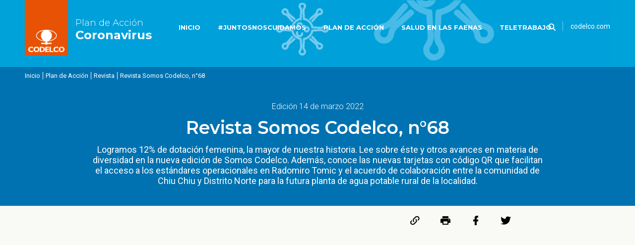

--- FILE ---
content_type: text/html; charset=utf-8
request_url: https://www.juntosnoscuidamos.cl/plan-de-accion/revista/revista-somos-codelco-n-68
body_size: 4730
content:
<!DOCTYPE HTML>
<html lang="es-CL">
    <head>
        <!-- Meta tags reemplazar por macro-->
        <!-- Meta tags comunes-->
<title>Revista Somos Codelco, n°68 | Codelco Covid-19</title>
<meta name="robots" content="index, follow" >

<meta http-equiv="Content-Type" content="text/html; charset=utf-8"/>
<meta name="description" content="Logramos 12% de dotación femenina, la mayor de nuestra historia. Lee sobre éste y otros avances en materia de diversidad en la nueva edición de Somos Codelco. Además, conoce las nuevas tarjetas con código QR que facilitan el acceso a los estándares operacionales en Radomiro Tomic y el acuerdo de colaboración entre la comunidad de Chiu Chiu y Distrito Norte para la futura planta de agua potable rural de la localidad.">
<meta name="robots" content="index, follow" />

<!-- Fin Meta tags comunes-->

<!-- Meta tags Twitter-->
<meta property="twitter:card" content="summary_large_image">
<meta property="twitter:title" content="Revista Somos Codelco, n°68 | Codelco" />

<meta property="twitter:description" content="Logramos 12% de dotación femenina, la mayor de nuestra historia. Lee sobre éste y otros avances en materia de diversidad en la nueva edición de Somos Codelco. Además, conoce las nuevas tarjetas con código QR que facilitan el acceso a los estándares operacionales en Radomiro Tomic y el acuerdo de colaboración entre la comunidad de Chiu Chiu y Distrito Norte para la futura planta de agua potable rural de la localidad." />



<meta property="twitter:image" content="http://www.juntosnoscuidamos.cl/covid-19/imag/v1/default/default-1200x630.jpg" />

<meta property="twitter:url" content="https://www.juntosnoscuidamos.cl/plan-de-accion/revista/revista-somos-codelco-n-68">
<!-- fin meta tags twitter-->

<!-- meta tags fb  -->
<meta property="og:title" content="Revista Somos Codelco, n°68 | Codelco">

<meta property="og:description" content="Logramos 12% de dotación femenina, la mayor de nuestra historia. Lee sobre éste y otros avances en materia de diversidad en la nueva edición de Somos Codelco. Además, conoce las nuevas tarjetas con código QR que facilitan el acceso a los estándares operacionales en Radomiro Tomic y el acuerdo de colaboración entre la comunidad de Chiu Chiu y Distrito Norte para la futura planta de agua potable rural de la localidad.">

<meta property="og:type" content="website">
<meta property="og:url" content="https://www.juntosnoscuidamos.cl/plan-de-accion/revista/revista-somos-codelco-n-68">


<meta property="og:image" content="http://www.juntosnoscuidamos.cl/covid-19/imag/v1/default/default-1200x630.jpg">
<meta property="og:image:width" content="1200">
<meta property="og:image:height" content="630">

<!-- fin meta tags fb  -->

<!-- Útiles -->
<meta name="viewport" content="width=device-width, initial-scale=1.0">
<meta name="format-detection" content="telephone=no">
<meta http-equiv="x-ua-compatible" content="ie=edge">
<!-- Fin utiles-->


<!-- Fin metatags-->
        <!--CSS-->
        <link href="/covid-19/css/css/articulo.css?v=1.1" rel="stylesheet" type="text/css">
        <link href="/covid-19/css/css/main.css?v=2.1" rel="stylesheet" type="text/css">
<link href="/covid-19/css/css/gridpak.css?v=2.1" rel="stylesheet" type="text/css">

<!-- Global site tag (gtag.js) - Google Analytics -->
<script async src="https://www.googletagmanager.com/gtag/js?id=UA-26113239-7"></script>
<script>
  window.dataLayer = window.dataLayer || [];
  function gtag(){dataLayer.push(arguments);}
  gtag('js', new Date());
  gtag('config', 'UA-26113239-7');
</script>
        <script type="text/javascript" src="/covid-19/js-local/jquery/html5.js"></script>
<script type="text/javascript" src="/covid-19/js-local/jquery/jquery-3.5.1.min.js"></script>
<script type="text/javascript" src="/covid-19/js-local/jquery/jquery-migrate-1.2.1.min.js"></script>
<script type="text/javascript" src="/covid-19/js-local/js-global.js"></script>
<script type="text/javascript" src="/covid-19/js-local/Utiles.class.js"></script>
          <!--player-->
   <link rel="stylesheet" href="/prontus/front/css/estilosEmbed.css" media="all" />
        <link rel="stylesheet" href="/prontus/front/prontusPlayer/css/prontusPlayer.min.css" media="all">
        <script src="/prontus/front/js-local/embedVideo/playerConfig.js"></script>
        <script src="/prontus/front/prontusPlayer/prontusPlayer.min.js"></script>
        <script src="/prontus/front/js-local/embedVideo/playerEmbed.class.js"></script>
  <!--/player-->

        <!--JS-->
        <script src="/covid-19/js-local/jquery/plugins/swiper/swiper.min.js"></script>
        <link href="/covid-19/js-local/jquery/plugins/swiper/swiper.css" rel="stylesheet" type="text/css">
        <script type="text/javascript" src="/covid-19/js-local/Galeria.class.js"></script>
        <script>
            $(document).ready(function() {
                Galeria.initGaleria();
            });
        </script>
    </head>
    <body class="general">
        <!-- saltar al contenido-->
        <div class="access1">
            <a href="#contenido-ppal" tabindex="-1">Click acá para ir directamente al contenido</a>
        </div>
        <!--Header-->
        <header id="header" class="header">
<div class="auxi-bg desktop" 
style="background: url(/covid-19/site/artic/20200513/imag/foto_0000000120200513095031/bg_head.jpg) no-repeat center top;"
 
>
    <!-- menú Escritorio -->
    <div class="auxi desktop">

        <!-- navegación principal -->
        <div class="main-navbar">
            
            
            
            <figure class="cont-logo">
                <a href="https://www.codelco.com/" target="_blank"><img src="/covid-19/site/artic/20200513/imag/foto_0000000220200513095031/logo_header.png" alt=""></a>
                <div class="text-logo">
                    <h2 class="tit">
                <span>Plan de Acción</span>
                <span class="tit">Coronavirus</span>
            </h2>
            </div>
            </figure>
            
            
            

            <div class="box-right">
                        <!-- Barra de búsqueda -->
                        <form method="get" action="/cgi-bin/prontus_search.cgi" class="search-cont">
                        <input name="search_prontus"    value="covid-19"         type="hidden">
                            <input name="search_idx"        value="all"                     type="hidden">
                            <input name="search_tmp"        value="search.html"             type="hidden">
                            <input name="search_modo"       value="and"                     type="hidden">
                            <input name="search_orden"      value="cro"                     type="hidden">
                            <input name="search_form"       value="yes"                     type="hidden">
                            <div class="search-wrapper">
                                <div class="input-holder">
                                   <input type="text" name="search_texto" placeholder="Ingresa tu búsqueda" class="search-input">
                                    <button value="Buscar" type="submit" class="search-icon btn"><span></span></button>
                                    <!-- icono despliegue buscador -->
                                    <div class="search-icon ic" onclick="addClass('.search-wrapper', 'active')"><span></span></div>
                                    <!-- FIN icono despliegue buscador -->
                                </div>
                                <!-- icono cierre buscador -->
                                <span class="close" onclick="removeClass('.search-wrapper', 'active')"></span>
                                <!-- FIN icono cierre buscador -->
                            </div>
                        </form>
                        <!--FIN Barra de búsqueda -->

                         
                    <a href="https://www.codelco.com/" target="_blank">codelco.com</a>
                     
                    </div>
<div class="separa"></div>
            <nav class="cont-navbar">
                <!-- links secundarios -->
                <ul class="cont-links">
                     
                    <li><a href="/" target="_top">INICIO</a></li>
                      
                    <li><a href="/covid-19/juntos-nos-cuidamos" target="_top">#JUNTOSNOSCUIDAMOS</a></li>
                      
                    <li><a href="/covid-19/plan-de-accion" target="_top">PLAN DE ACCIÓN</a></li>
                      
                    <li><a href="/covid-19/salud-en-las-faenas" target="_top">SALUD EN LAS FAENAS</a></li>
                      
                    <li><a href="/covid-19/teletrabajo" target="_top">TELETRABAJO</a></li>
                     
                </ul>
            </nav>

        </div>
        <!-- /navegación principal -->
    </div>
</div>

    <!-- FIN menú Escritorio -->
    <!-- menú móvil -->
    <div class="menu-responsive mobile">
        
        
        
        <figure class="cont-logo">
            <a href="https://www.codelco.com/" target="_blank">
                <img src="/covid-19/site/artic/20200513/imag/foto_0000000320200513095031/logo_header_mobil.png" alt=""></a>

        </figure>
        
        
        
        <input class="menu-btn" type="checkbox" id="menu-btn" />
        <label class="menu-icon" for="menu-btn"><span class="navicon"></span></label>
        <nav class="menu">
            <!-- barra búsqueda -->
                <form method="get" action="/cgi-bin/prontus_search.cgi" class="cont-search">
                <input name="search_prontus"    value="covid-19"         type="hidden">
                <input name="search_idx"        value="all"                     type="hidden">
                <input name="search_tmp"        value="search.html"             type="hidden">
                <input name="search_modo"       value="and"                     type="hidden">
                <input name="search_orden"      value="cro"                     type="hidden">
                <input name="search_form"       value="yes"                     type="hidden">
                <input type="text" name="search_texto" placeholder="Ingresa tu búsqueda" class="search-input">
                <button value="Buscar" type="submit" class="search-icon"><img src="/covid-19/imag/v1/icon/ic_search.png" alt=""></button>
            <!-- FIN barra búsqueda -->
            <ul>
                 
                    <li><a href="/" target="_top">INICIO</a></li>
                      
                    <li><a href="/covid-19/juntos-nos-cuidamos" target="_top">#JUNTOSNOSCUIDAMOS</a></li>
                      
                    <li><a href="/covid-19/plan-de-accion" target="_top">PLAN DE ACCIÓN</a></li>
                      
                    <li><a href="/covid-19/salud-en-las-faenas" target="_top">SALUD EN LAS FAENAS</a></li>
                      
                    <li><a href="/covid-19/teletrabajo" target="_top">TELETRABAJO</a></li>
                     
            </ul>

        </nav>

    </div>
    <!-- FIN menú móvil -->
</header>
        <!--Header-->
        <div id="main">
            <section id="articulo" class="section">
                <header class="header-art art-bg4" >
                    
                    
                    <figure class="img-wrap art-bg4" >
                        <img src="/covid-19/imag/v1/default/default_art.png" alt="">
                    </figure>
                   
                    <!--
                    -->
                    
                    <div class="auxi-header-art">
                        <!--breadcrumbs-->
                        <ul class="breadcrumb">
    <li><a href="/covid-19/">Inicio </a></li>
    
        
        <li><a href="/covid-19/plan-de-accion">Plan de Acción</a></li>
        
        
        
            
            
            <li><a href="/covid-19/site/tax/port/all/taxport_3_22__1.html">Revista</a></li>
            
        
        
    
    <li><span>Revista Somos Codelco, n°68</span></li>
</ul>
                        <!--/breadcrumbs-->
                        <div class="top-head-art">
                            <span class="epigrafe">Edición 14 de marzo 2022</span>
                            <h1 class="tit-rot">Revista Somos Codelco, n°68</h1>
                             <p>Logramos 12% de dotación femenina, la mayor de nuestra historia. Lee sobre éste y otros avances en materia de diversidad en la nueva edición de Somos Codelco. Además, conoce las nuevas tarjetas con código QR que facilitan el acceso a los estándares operacionales en Radomiro Tomic y el acuerdo de colaboración entre la comunidad de Chiu Chiu y Distrito Norte para la futura planta de agua potable rural de la localidad.</p> 
                        </div>
                    </div>
                </header>
                <div class="auxi-art">
                    <div class="top-art">
                        
                        <script language="JavaScript">
    function copyToClipboard(fileurl) {
        var $temp = $("<input>");
        $("body").append($temp);
        $temp.val(fileurl).select();
        document.execCommand("copy");
        $temp.remove();
        alert("Enlace copiado en el portapapeles");
    }
</script>
<ul class="redes">
    <li><a href="#" onclick="copyToClipboard('http://www.juntosnoscuidamos.cl/plan-de-accion/revista/revista-somos-codelco-n-68')" ><img src="/covid-19/imag/v1/icon/ico_social01.png" alt=""></a></li>
    <li><a href="#" onclick="window.print()"><img src="/covid-19/imag/v1/icon/ico_social02.png" alt=""></a></li>
    <li><a href="#" onclick="window.open('https://www.facebook.com/sharer/sharer.php?u=http://www.juntosnoscuidamos.cl/plan-de-accion/revista/revista-somos-codelco-n-68','','width=555,height=330'); return false;" ><img src="/covid-19/imag/v1/icon/ico_social03.png" alt=""></a></li>
    <li><a href="#" class="twitter" onclick="window.open('https://twitter.com/intent/tweet?text=' + encodeURIComponent(document.title) + ' http://www.juntosnoscuidamos.cl/plan-de-accion/revista/revista-somos-codelco-n-68','','width=555,height=330'); return false;"><img src="/covid-19/imag/v1/icon/ico_social04.png" alt=""></a></li>
</ul> 
                        <div class="separa"></div>
                    </div>
                    
                    
<!--stit_vtxt_cuerpo-->
<div class="anclas">

</div>
<!--/stit_vtxt_cuerpo-->


                    <div class="separa"></div>
                    <div class="CUERPO">
                        <div style="position: relative; padding-top: max(60%,326px); height: 0; width: 100%;"><iframe style="position: absolute; border: none; width: 100%; height: 100%; left: 0; right: 0; top: 0; bottom: 0;" sandbox="allow-top-navigation allow-top-navigation-by-user-activation allow-downloads allow-scripts allow-same-origin allow-popups allow-modals allow-popups-to-escape-sandbox" allowfullscreen="allowfullscreen" src="https://e.issuu.com/embed.html?d=rsc_68_-_cambios_08_-_paginas&amp;hideIssuuLogo=true&amp;u=micodelco"></iframe></div>
                    </div>
                    
                    <!--Video-->
                    



                    <!--/Video-->
                    
                    
                    
                    
                     


   
<div id="relacionados">
    <div class="rot">
        <h3 class="tit-sec">ARTÍCULOS RELACIONADOS</h3>
    </div>
    <div class="row">

    	

        <article class="art-cinco col xsm-12 sm-4 md-4 lg-4">
            <figure class="img-wrap">
                <a href="/plan-de-accion/revista/revista-somos-codelco-n-79">
                <img src="/covid-19/site/artic/20220818/imag/foto_0000007420220818182418/280x210_79.png" alt="">
               
                </a>
            </figure>
            <div class="cont-txt">
                <span>Edición 16 de agosto 2022</span>
                <h3 class="tit"><a href="/plan-de-accion/revista/revista-somos-codelco-n-79">Revista Somos Codelco, n°79</a></h3>
            </div>
        </article>
        

        <article class="art-cinco col xsm-12 sm-4 md-4 lg-4">
            <figure class="img-wrap">
                <a href="/plan-de-accion/revista/revista-somos-codelco-n-78">
                <img src="/covid-19/site/artic/20220808/imag/foto_0000007320220808131407/280x210_78.png" alt="">
               
                </a>
            </figure>
            <div class="cont-txt">
                <span>Edición 1 de agosto 2022</span>
                <h3 class="tit"><a href="/plan-de-accion/revista/revista-somos-codelco-n-78">Revista Somos Codelco, n°78</a></h3>
            </div>
        </article>
        

        <article class="art-cinco col xsm-12 sm-4 md-4 lg-4">
            <figure class="img-wrap">
                <a href="/plan-de-accion/revista/revista-somos-codelco-n-77">
                <img src="/covid-19/site/artic/20220808/imag/foto_0000007220220808131140/280x210_77.png" alt="">
               
                </a>
            </figure>
            <div class="cont-txt">
                <span>Edición 18 de julio 2022</span>
                <h3 class="tit"><a href="/plan-de-accion/revista/revista-somos-codelco-n-77">Revista Somos Codelco, n°77</a></h3>
            </div>
        </article>
        
    </div>
</div>



                </div>
                <div class="separa"></div>
            </section>
            <div class="separa"></div>
        </div>
        <!--Footer-->
        <footer id="footer">
    <div class="auxi">
        
        
        
        <a href="https://www.codelco.com/" target="_blank" class="logo-footer">
        <img src="/covid-19/site/artic/20200513/imag/foto_0000000120200513120015/logo_footer.png" alt="">
        </a>
         Casa Matriz | Huérfanos 1270, Santiago, Chile | Casilla Postal 150-D 1 | Teléfono: +56 2 26903000 
        
        
        
    </div>
    <ul class="redes">
        
        
        <li><a href="https://www.facebook.com/CODELCO/" target="_blank"><img src="/covid-19/site/artic/20200528/imag/foto_0000000120200528094157/i_facebook.png" alt=""></a></li>
        
        
        
        <li><a href="https://twitter.com/codelcochile" target="_blank"><img src="/covid-19/site/artic/20200528/imag/foto_0000000120200528094220/i_twitter.png" alt=""></a></li>
        
        
        
        <li><a href="https://www.linkedin.com/company/codelco/" target="_blank"><img src="/covid-19/site/artic/20200528/imag/foto_0000000120200528094252/i_linkedin.png" alt=""></a></li>
        
        
        
        <li><a href="https://www.instagram.com/codelco_chile/" target="_blank"><img src="/covid-19/site/artic/20200528/imag/foto_0000000120200528094319/i_instagram.png" alt=""></a></li>
        
        
        
        <li><a href="https://www.youtube.com/user/ChileCodelco" target="_blank"><img src="/covid-19/site/artic/20200528/imag/foto_0000000220200528121714/i_youtube.png" alt=""></a></li>
        
        
    </ul>

 
<div class="politicas">


<p style="text-align: center;"><a href="https://www.codelco.com/terminos-y-condiciones/prontus_codelco/2011-08-03/143037.html" target="_blank" rel="noopener">Políticas de Privacidad y Protección de Datos Codelco.com</a></p>


</div>



    <div class="separa"></div>
</footer>


        <script>
            // Find all YouTube videos
            var $videosYoutube = $("iframe[src*='www.youtube.com']"),
                    // el padre contenedor
                    $v_container = $("body .CUERPO");

            // iteramos todos los videos de youtube y guardamos sus proporciones
            $videosYoutube.each(function () {
                $(this)
                        .attr('proportion', this.height / this.width)
                        //removemos las dimenciones del video
                        .removeAttr('height')
                        .removeAttr('width');

            });

            // Cuando se redimenciona la ventana
            $(window).resize(function () {

                var container_width = $v_container.width();

                // Resize all videos according to their own aspect ratio
                $videosYoutube.each(function () {

                    var $el = $(this);
                    $el
                            .width(container_width)
                            .height(container_width * $el.attr('proportion'));

                });
            }).resize(); // invocamos el método a la carga
        </script>
        <!--Footer-->
    </body>
</html>


--- FILE ---
content_type: text/css; charset=utf-8
request_url: https://www.juntosnoscuidamos.cl/covid-19/css/css/articulo.css?v=1.1
body_size: 6125
content:
@charset "UTF-8";
/* Genera el "archivo articulo.css" que es necesario para el editor de texto de los artículos Prontus (debe quedar aparte)*/
/* Para utilizar las variables basta con reemplazar el atributo por el nombre de la variable en nuestro código ej: "color: $chv_azul" */
/* al modificar el atributo de cualquier variable afectará a todos los selectores donde se utilizó */
@import url("https://fonts.googleapis.com/css?family=Montserrat:300,400,400i,500,600,700|Roboto:300,400,500,700&display=swap");
/* para utilizar los mixins llamarlos de la siguiente forma en el código sass: @include nombre_mixin */
.CUERPO, .CUERPO_uno, .CUERPO_dos, .CUERPO_tres, .CUERPO_cuatro, .CUERPO_cinco, .CUERPO_seis, .CUERPO_siete, .CUERPO_ocho, .CUERPO_nueve, .CUERPO_diez, .CUERPO_once, .CUERPO_doce, .CUERPO_trece, .CUERPO_catorce, .CUERPO_quince, .CUERPO_dieciseis, .CUERPO_diecisiete, .CUERPO_dieciocho, .CUERPO_diecinueve, .CUERPO_veinte {
  padding-top: 30px !important;
}
.CUERPO.CUERPO, .CUERPO p, .CUERPO_uno.CUERPO, .CUERPO_uno p, .CUERPO_dos.CUERPO, .CUERPO_dos p, .CUERPO_tres.CUERPO, .CUERPO_tres p, .CUERPO_cuatro.CUERPO, .CUERPO_cuatro p, .CUERPO_cinco.CUERPO, .CUERPO_cinco p, .CUERPO_seis.CUERPO, .CUERPO_seis p, .CUERPO_siete.CUERPO, .CUERPO_siete p, .CUERPO_ocho.CUERPO, .CUERPO_ocho p, .CUERPO_nueve.CUERPO, .CUERPO_nueve p, .CUERPO_diez.CUERPO, .CUERPO_diez p, .CUERPO_once.CUERPO, .CUERPO_once p, .CUERPO_doce.CUERPO, .CUERPO_doce p, .CUERPO_trece.CUERPO, .CUERPO_trece p, .CUERPO_catorce.CUERPO, .CUERPO_catorce p, .CUERPO_quince.CUERPO, .CUERPO_quince p, .CUERPO_dieciseis.CUERPO, .CUERPO_dieciseis p, .CUERPO_diecisiete.CUERPO, .CUERPO_diecisiete p, .CUERPO_dieciocho.CUERPO, .CUERPO_dieciocho p, .CUERPO_diecinueve.CUERPO, .CUERPO_diecinueve p, .CUERPO_veinte.CUERPO, .CUERPO_veinte p {
  font-size: 0.875rem;
  line-height: 2;
  margin-bottom: 30px;
  color: #54555e;
  font-family: "Montserrat", sans-serif;
  font-weight: 400;
  line-height: 120%;
}
@media (max-width: 425px) {
  .CUERPO.CUERPO, .CUERPO p, .CUERPO_uno.CUERPO, .CUERPO_uno p, .CUERPO_dos.CUERPO, .CUERPO_dos p, .CUERPO_tres.CUERPO, .CUERPO_tres p, .CUERPO_cuatro.CUERPO, .CUERPO_cuatro p, .CUERPO_cinco.CUERPO, .CUERPO_cinco p, .CUERPO_seis.CUERPO, .CUERPO_seis p, .CUERPO_siete.CUERPO, .CUERPO_siete p, .CUERPO_ocho.CUERPO, .CUERPO_ocho p, .CUERPO_nueve.CUERPO, .CUERPO_nueve p, .CUERPO_diez.CUERPO, .CUERPO_diez p, .CUERPO_once.CUERPO, .CUERPO_once p, .CUERPO_doce.CUERPO, .CUERPO_doce p, .CUERPO_trece.CUERPO, .CUERPO_trece p, .CUERPO_catorce.CUERPO, .CUERPO_catorce p, .CUERPO_quince.CUERPO, .CUERPO_quince p, .CUERPO_dieciseis.CUERPO, .CUERPO_dieciseis p, .CUERPO_diecisiete.CUERPO, .CUERPO_diecisiete p, .CUERPO_dieciocho.CUERPO, .CUERPO_dieciocho p, .CUERPO_diecinueve.CUERPO, .CUERPO_diecinueve p, .CUERPO_veinte.CUERPO, .CUERPO_veinte p {
    font-size: 0.75rem;
  }
}
@media (min-width: 426px) and (max-width: 767px) {
  .CUERPO.CUERPO, .CUERPO p, .CUERPO_uno.CUERPO, .CUERPO_uno p, .CUERPO_dos.CUERPO, .CUERPO_dos p, .CUERPO_tres.CUERPO, .CUERPO_tres p, .CUERPO_cuatro.CUERPO, .CUERPO_cuatro p, .CUERPO_cinco.CUERPO, .CUERPO_cinco p, .CUERPO_seis.CUERPO, .CUERPO_seis p, .CUERPO_siete.CUERPO, .CUERPO_siete p, .CUERPO_ocho.CUERPO, .CUERPO_ocho p, .CUERPO_nueve.CUERPO, .CUERPO_nueve p, .CUERPO_diez.CUERPO, .CUERPO_diez p, .CUERPO_once.CUERPO, .CUERPO_once p, .CUERPO_doce.CUERPO, .CUERPO_doce p, .CUERPO_trece.CUERPO, .CUERPO_trece p, .CUERPO_catorce.CUERPO, .CUERPO_catorce p, .CUERPO_quince.CUERPO, .CUERPO_quince p, .CUERPO_dieciseis.CUERPO, .CUERPO_dieciseis p, .CUERPO_diecisiete.CUERPO, .CUERPO_diecisiete p, .CUERPO_dieciocho.CUERPO, .CUERPO_dieciocho p, .CUERPO_diecinueve.CUERPO, .CUERPO_diecinueve p, .CUERPO_veinte.CUERPO, .CUERPO_veinte p {
    font-size: 0.75rem;
  }
}
.CUERPO a, .CUERPO_uno a, .CUERPO_dos a, .CUERPO_tres a, .CUERPO_cuatro a, .CUERPO_cinco a, .CUERPO_seis a, .CUERPO_siete a, .CUERPO_ocho a, .CUERPO_nueve a, .CUERPO_diez a, .CUERPO_once a, .CUERPO_doce a, .CUERPO_trece a, .CUERPO_catorce a, .CUERPO_quince a, .CUERPO_dieciseis a, .CUERPO_diecisiete a, .CUERPO_dieciocho a, .CUERPO_diecinueve a, .CUERPO_veinte a {
  font-family: "Montserrat", sans-serif;
  font-weight: 400;
  line-height: 120%;
  color: #f4aa00;
}
.CUERPO a:hover, .CUERPO_uno a:hover, .CUERPO_dos a:hover, .CUERPO_tres a:hover, .CUERPO_cuatro a:hover, .CUERPO_cinco a:hover, .CUERPO_seis a:hover, .CUERPO_siete a:hover, .CUERPO_ocho a:hover, .CUERPO_nueve a:hover, .CUERPO_diez a:hover, .CUERPO_once a:hover, .CUERPO_doce a:hover, .CUERPO_trece a:hover, .CUERPO_catorce a:hover, .CUERPO_quince a:hover, .CUERPO_dieciseis a:hover, .CUERPO_diecisiete a:hover, .CUERPO_dieciocho a:hover, .CUERPO_diecinueve a:hover, .CUERPO_veinte a:hover {
  color: #00a2da;
  transition: 0.2s all ease;
}
.CUERPO strong, .CUERPO_uno strong, .CUERPO_dos strong, .CUERPO_tres strong, .CUERPO_cuatro strong, .CUERPO_cinco strong, .CUERPO_seis strong, .CUERPO_siete strong, .CUERPO_ocho strong, .CUERPO_nueve strong, .CUERPO_diez strong, .CUERPO_once strong, .CUERPO_doce strong, .CUERPO_trece strong, .CUERPO_catorce strong, .CUERPO_quince strong, .CUERPO_dieciseis strong, .CUERPO_diecisiete strong, .CUERPO_dieciocho strong, .CUERPO_diecinueve strong, .CUERPO_veinte strong {
  font-family: "Montserrat", sans-serif;
  font-weight: 700;
  line-height: 120%;
}
.CUERPO i, .CUERPO_uno i, .CUERPO_dos i, .CUERPO_tres i, .CUERPO_cuatro i, .CUERPO_cinco i, .CUERPO_seis i, .CUERPO_siete i, .CUERPO_ocho i, .CUERPO_nueve i, .CUERPO_diez i, .CUERPO_once i, .CUERPO_doce i, .CUERPO_trece i, .CUERPO_catorce i, .CUERPO_quince i, .CUERPO_dieciseis i, .CUERPO_diecisiete i, .CUERPO_dieciocho i, .CUERPO_diecinueve i, .CUERPO_veinte i {
  font-family: "Montserrat", sans-serif;
  font-weight: 400i;
  line-height: 120%;
}
.CUERPO .destacado, .CUERPO_uno .destacado, .CUERPO_dos .destacado, .CUERPO_tres .destacado, .CUERPO_cuatro .destacado, .CUERPO_cinco .destacado, .CUERPO_seis .destacado, .CUERPO_siete .destacado, .CUERPO_ocho .destacado, .CUERPO_nueve .destacado, .CUERPO_diez .destacado, .CUERPO_once .destacado, .CUERPO_doce .destacado, .CUERPO_trece .destacado, .CUERPO_catorce .destacado, .CUERPO_quince .destacado, .CUERPO_dieciseis .destacado, .CUERPO_diecisiete .destacado, .CUERPO_dieciocho .destacado, .CUERPO_diecinueve .destacado, .CUERPO_veinte .destacado {
  color: #000000;
  font-size: 13px;
  text-transform: uppercase;
  font-family: "Montserrat", sans-serif;
  font-weight: 700;
  line-height: 120%;
}
.CUERPO .azulbold, .CUERPO_uno .azulbold, .CUERPO_dos .azulbold, .CUERPO_tres .azulbold, .CUERPO_cuatro .azulbold, .CUERPO_cinco .azulbold, .CUERPO_seis .azulbold, .CUERPO_siete .azulbold, .CUERPO_ocho .azulbold, .CUERPO_nueve .azulbold, .CUERPO_diez .azulbold, .CUERPO_once .azulbold, .CUERPO_doce .azulbold, .CUERPO_trece .azulbold, .CUERPO_catorce .azulbold, .CUERPO_quince .azulbold, .CUERPO_dieciseis .azulbold, .CUERPO_diecisiete .azulbold, .CUERPO_dieciocho .azulbold, .CUERPO_diecinueve .azulbold, .CUERPO_veinte .azulbold {
  font-family: "Montserrat", sans-serif;
  font-weight: 700;
  line-height: 120%;
  color: #000000;
}
.CUERPO .gris, .CUERPO_uno .gris, .CUERPO_dos .gris, .CUERPO_tres .gris, .CUERPO_cuatro .gris, .CUERPO_cinco .gris, .CUERPO_seis .gris, .CUERPO_siete .gris, .CUERPO_ocho .gris, .CUERPO_nueve .gris, .CUERPO_diez .gris, .CUERPO_once .gris, .CUERPO_doce .gris, .CUERPO_trece .gris, .CUERPO_catorce .gris, .CUERPO_quince .gris, .CUERPO_dieciseis .gris, .CUERPO_diecisiete .gris, .CUERPO_dieciocho .gris, .CUERPO_diecinueve .gris, .CUERPO_veinte .gris {
  color: #595959;
}
.CUERPO .azul, .CUERPO_uno .azul, .CUERPO_dos .azul, .CUERPO_tres .azul, .CUERPO_cuatro .azul, .CUERPO_cinco .azul, .CUERPO_seis .azul, .CUERPO_siete .azul, .CUERPO_ocho .azul, .CUERPO_nueve .azul, .CUERPO_diez .azul, .CUERPO_once .azul, .CUERPO_doce .azul, .CUERPO_trece .azul, .CUERPO_catorce .azul, .CUERPO_quince .azul, .CUERPO_dieciseis .azul, .CUERPO_diecisiete .azul, .CUERPO_dieciocho .azul, .CUERPO_diecinueve .azul, .CUERPO_veinte .azul {
  color: #004888;
}
.CUERPO .naranjo, .CUERPO_uno .naranjo, .CUERPO_dos .naranjo, .CUERPO_tres .naranjo, .CUERPO_cuatro .naranjo, .CUERPO_cinco .naranjo, .CUERPO_seis .naranjo, .CUERPO_siete .naranjo, .CUERPO_ocho .naranjo, .CUERPO_nueve .naranjo, .CUERPO_diez .naranjo, .CUERPO_once .naranjo, .CUERPO_doce .naranjo, .CUERPO_trece .naranjo, .CUERPO_catorce .naranjo, .CUERPO_quince .naranjo, .CUERPO_dieciseis .naranjo, .CUERPO_diecisiete .naranjo, .CUERPO_dieciocho .naranjo, .CUERPO_diecinueve .naranjo, .CUERPO_veinte .naranjo {
  color: #e55302;
}
.CUERPO .negro, .CUERPO_uno .negro, .CUERPO_dos .negro, .CUERPO_tres .negro, .CUERPO_cuatro .negro, .CUERPO_cinco .negro, .CUERPO_seis .negro, .CUERPO_siete .negro, .CUERPO_ocho .negro, .CUERPO_nueve .negro, .CUERPO_diez .negro, .CUERPO_once .negro, .CUERPO_doce .negro, .CUERPO_trece .negro, .CUERPO_catorce .negro, .CUERPO_quince .negro, .CUERPO_dieciseis .negro, .CUERPO_diecisiete .negro, .CUERPO_dieciocho .negro, .CUERPO_diecinueve .negro, .CUERPO_veinte .negro {
  color: #000000;
}
.CUERPO .rojo, .CUERPO_uno .rojo, .CUERPO_dos .rojo, .CUERPO_tres .rojo, .CUERPO_cuatro .rojo, .CUERPO_cinco .rojo, .CUERPO_seis .rojo, .CUERPO_siete .rojo, .CUERPO_ocho .rojo, .CUERPO_nueve .rojo, .CUERPO_diez .rojo, .CUERPO_once .rojo, .CUERPO_doce .rojo, .CUERPO_trece .rojo, .CUERPO_catorce .rojo, .CUERPO_quince .rojo, .CUERPO_dieciseis .rojo, .CUERPO_diecisiete .rojo, .CUERPO_dieciocho .rojo, .CUERPO_diecinueve .rojo, .CUERPO_veinte .rojo {
  color: #FF2727;
}
.CUERPO .verde, .CUERPO_uno .verde, .CUERPO_dos .verde, .CUERPO_tres .verde, .CUERPO_cuatro .verde, .CUERPO_cinco .verde, .CUERPO_seis .verde, .CUERPO_siete .verde, .CUERPO_ocho .verde, .CUERPO_nueve .verde, .CUERPO_diez .verde, .CUERPO_once .verde, .CUERPO_doce .verde, .CUERPO_trece .verde, .CUERPO_catorce .verde, .CUERPO_quince .verde, .CUERPO_dieciseis .verde, .CUERPO_diecisiete .verde, .CUERPO_dieciocho .verde, .CUERPO_diecinueve .verde, .CUERPO_veinte .verde {
  color: #167b35;
}
.CUERPO .amarillo, .CUERPO_uno .amarillo, .CUERPO_dos .amarillo, .CUERPO_tres .amarillo, .CUERPO_cuatro .amarillo, .CUERPO_cinco .amarillo, .CUERPO_seis .amarillo, .CUERPO_siete .amarillo, .CUERPO_ocho .amarillo, .CUERPO_nueve .amarillo, .CUERPO_diez .amarillo, .CUERPO_once .amarillo, .CUERPO_doce .amarillo, .CUERPO_trece .amarillo, .CUERPO_catorce .amarillo, .CUERPO_quince .amarillo, .CUERPO_dieciseis .amarillo, .CUERPO_diecisiete .amarillo, .CUERPO_dieciocho .amarillo, .CUERPO_diecinueve .amarillo, .CUERPO_veinte .amarillo {
  color: #F0C000;
}
.CUERPO .blanco, .CUERPO_uno .blanco, .CUERPO_dos .blanco, .CUERPO_tres .blanco, .CUERPO_cuatro .blanco, .CUERPO_cinco .blanco, .CUERPO_seis .blanco, .CUERPO_siete .blanco, .CUERPO_ocho .blanco, .CUERPO_nueve .blanco, .CUERPO_diez .blanco, .CUERPO_once .blanco, .CUERPO_doce .blanco, .CUERPO_trece .blanco, .CUERPO_catorce .blanco, .CUERPO_quince .blanco, .CUERPO_dieciseis .blanco, .CUERPO_diecisiete .blanco, .CUERPO_dieciocho .blanco, .CUERPO_diecinueve .blanco, .CUERPO_veinte .blanco {
  color: #ffffff;
}
.CUERPO h1, .CUERPO h2, .CUERPO h3, .CUERPO h4, .CUERPO h5, .CUERPO h6, .CUERPO_uno h1, .CUERPO_uno h2, .CUERPO_uno h3, .CUERPO_uno h4, .CUERPO_uno h5, .CUERPO_uno h6, .CUERPO_dos h1, .CUERPO_dos h2, .CUERPO_dos h3, .CUERPO_dos h4, .CUERPO_dos h5, .CUERPO_dos h6, .CUERPO_tres h1, .CUERPO_tres h2, .CUERPO_tres h3, .CUERPO_tres h4, .CUERPO_tres h5, .CUERPO_tres h6, .CUERPO_cuatro h1, .CUERPO_cuatro h2, .CUERPO_cuatro h3, .CUERPO_cuatro h4, .CUERPO_cuatro h5, .CUERPO_cuatro h6, .CUERPO_cinco h1, .CUERPO_cinco h2, .CUERPO_cinco h3, .CUERPO_cinco h4, .CUERPO_cinco h5, .CUERPO_cinco h6, .CUERPO_seis h1, .CUERPO_seis h2, .CUERPO_seis h3, .CUERPO_seis h4, .CUERPO_seis h5, .CUERPO_seis h6, .CUERPO_siete h1, .CUERPO_siete h2, .CUERPO_siete h3, .CUERPO_siete h4, .CUERPO_siete h5, .CUERPO_siete h6, .CUERPO_ocho h1, .CUERPO_ocho h2, .CUERPO_ocho h3, .CUERPO_ocho h4, .CUERPO_ocho h5, .CUERPO_ocho h6, .CUERPO_nueve h1, .CUERPO_nueve h2, .CUERPO_nueve h3, .CUERPO_nueve h4, .CUERPO_nueve h5, .CUERPO_nueve h6, .CUERPO_diez h1, .CUERPO_diez h2, .CUERPO_diez h3, .CUERPO_diez h4, .CUERPO_diez h5, .CUERPO_diez h6, .CUERPO_once h1, .CUERPO_once h2, .CUERPO_once h3, .CUERPO_once h4, .CUERPO_once h5, .CUERPO_once h6, .CUERPO_doce h1, .CUERPO_doce h2, .CUERPO_doce h3, .CUERPO_doce h4, .CUERPO_doce h5, .CUERPO_doce h6, .CUERPO_trece h1, .CUERPO_trece h2, .CUERPO_trece h3, .CUERPO_trece h4, .CUERPO_trece h5, .CUERPO_trece h6, .CUERPO_catorce h1, .CUERPO_catorce h2, .CUERPO_catorce h3, .CUERPO_catorce h4, .CUERPO_catorce h5, .CUERPO_catorce h6, .CUERPO_quince h1, .CUERPO_quince h2, .CUERPO_quince h3, .CUERPO_quince h4, .CUERPO_quince h5, .CUERPO_quince h6, .CUERPO_dieciseis h1, .CUERPO_dieciseis h2, .CUERPO_dieciseis h3, .CUERPO_dieciseis h4, .CUERPO_dieciseis h5, .CUERPO_dieciseis h6, .CUERPO_diecisiete h1, .CUERPO_diecisiete h2, .CUERPO_diecisiete h3, .CUERPO_diecisiete h4, .CUERPO_diecisiete h5, .CUERPO_diecisiete h6, .CUERPO_dieciocho h1, .CUERPO_dieciocho h2, .CUERPO_dieciocho h3, .CUERPO_dieciocho h4, .CUERPO_dieciocho h5, .CUERPO_dieciocho h6, .CUERPO_diecinueve h1, .CUERPO_diecinueve h2, .CUERPO_diecinueve h3, .CUERPO_diecinueve h4, .CUERPO_diecinueve h5, .CUERPO_diecinueve h6, .CUERPO_veinte h1, .CUERPO_veinte h2, .CUERPO_veinte h3, .CUERPO_veinte h4, .CUERPO_veinte h5, .CUERPO_veinte h6 {
  color: #000000;
  font-family: "Montserrat", sans-serif;
  font-weight: 700;
  line-height: 120%;
}
.CUERPO h1, .CUERPO_uno h1, .CUERPO_dos h1, .CUERPO_tres h1, .CUERPO_cuatro h1, .CUERPO_cinco h1, .CUERPO_seis h1, .CUERPO_siete h1, .CUERPO_ocho h1, .CUERPO_nueve h1, .CUERPO_diez h1, .CUERPO_once h1, .CUERPO_doce h1, .CUERPO_trece h1, .CUERPO_catorce h1, .CUERPO_quince h1, .CUERPO_dieciseis h1, .CUERPO_diecisiete h1, .CUERPO_dieciocho h1, .CUERPO_diecinueve h1, .CUERPO_veinte h1 {
  font-size: 24px;
}
.CUERPO h2, .CUERPO_uno h2, .CUERPO_dos h2, .CUERPO_tres h2, .CUERPO_cuatro h2, .CUERPO_cinco h2, .CUERPO_seis h2, .CUERPO_siete h2, .CUERPO_ocho h2, .CUERPO_nueve h2, .CUERPO_diez h2, .CUERPO_once h2, .CUERPO_doce h2, .CUERPO_trece h2, .CUERPO_catorce h2, .CUERPO_quince h2, .CUERPO_dieciseis h2, .CUERPO_diecisiete h2, .CUERPO_dieciocho h2, .CUERPO_diecinueve h2, .CUERPO_veinte h2 {
  font-size: 22px;
}
.CUERPO h3, .CUERPO_uno h3, .CUERPO_dos h3, .CUERPO_tres h3, .CUERPO_cuatro h3, .CUERPO_cinco h3, .CUERPO_seis h3, .CUERPO_siete h3, .CUERPO_ocho h3, .CUERPO_nueve h3, .CUERPO_diez h3, .CUERPO_once h3, .CUERPO_doce h3, .CUERPO_trece h3, .CUERPO_catorce h3, .CUERPO_quince h3, .CUERPO_dieciseis h3, .CUERPO_diecisiete h3, .CUERPO_dieciocho h3, .CUERPO_diecinueve h3, .CUERPO_veinte h3 {
  font-size: 20px;
}
.CUERPO h4, .CUERPO_uno h4, .CUERPO_dos h4, .CUERPO_tres h4, .CUERPO_cuatro h4, .CUERPO_cinco h4, .CUERPO_seis h4, .CUERPO_siete h4, .CUERPO_ocho h4, .CUERPO_nueve h4, .CUERPO_diez h4, .CUERPO_once h4, .CUERPO_doce h4, .CUERPO_trece h4, .CUERPO_catorce h4, .CUERPO_quince h4, .CUERPO_dieciseis h4, .CUERPO_diecisiete h4, .CUERPO_dieciocho h4, .CUERPO_diecinueve h4, .CUERPO_veinte h4 {
  font-size: 18px;
}
.CUERPO h5, .CUERPO_uno h5, .CUERPO_dos h5, .CUERPO_tres h5, .CUERPO_cuatro h5, .CUERPO_cinco h5, .CUERPO_seis h5, .CUERPO_siete h5, .CUERPO_ocho h5, .CUERPO_nueve h5, .CUERPO_diez h5, .CUERPO_once h5, .CUERPO_doce h5, .CUERPO_trece h5, .CUERPO_catorce h5, .CUERPO_quince h5, .CUERPO_dieciseis h5, .CUERPO_diecisiete h5, .CUERPO_dieciocho h5, .CUERPO_diecinueve h5, .CUERPO_veinte h5 {
  font-size: 16px;
}
.CUERPO h6, .CUERPO_uno h6, .CUERPO_dos h6, .CUERPO_tres h6, .CUERPO_cuatro h6, .CUERPO_cinco h6, .CUERPO_seis h6, .CUERPO_siete h6, .CUERPO_ocho h6, .CUERPO_nueve h6, .CUERPO_diez h6, .CUERPO_once h6, .CUERPO_doce h6, .CUERPO_trece h6, .CUERPO_catorce h6, .CUERPO_quince h6, .CUERPO_dieciseis h6, .CUERPO_diecisiete h6, .CUERPO_dieciocho h6, .CUERPO_diecinueve h6, .CUERPO_veinte h6 {
  font-size: 14px;
}
.CUERPO .titulos, .CUERPO_uno .titulos, .CUERPO_dos .titulos, .CUERPO_tres .titulos, .CUERPO_cuatro .titulos, .CUERPO_cinco .titulos, .CUERPO_seis .titulos, .CUERPO_siete .titulos, .CUERPO_ocho .titulos, .CUERPO_nueve .titulos, .CUERPO_diez .titulos, .CUERPO_once .titulos, .CUERPO_doce .titulos, .CUERPO_trece .titulos, .CUERPO_catorce .titulos, .CUERPO_quince .titulos, .CUERPO_dieciseis .titulos, .CUERPO_diecisiete .titulos, .CUERPO_dieciocho .titulos, .CUERPO_diecinueve .titulos, .CUERPO_veinte .titulos {
  display: block;
  width: 100%;
  margin: 0;
  padding: 0;
  font-size: 14px;
  font-weight: bold;
  color: #000000;
}
.CUERPO .subtit, .CUERPO_uno .subtit, .CUERPO_dos .subtit, .CUERPO_tres .subtit, .CUERPO_cuatro .subtit, .CUERPO_cinco .subtit, .CUERPO_seis .subtit, .CUERPO_siete .subtit, .CUERPO_ocho .subtit, .CUERPO_nueve .subtit, .CUERPO_diez .subtit, .CUERPO_once .subtit, .CUERPO_doce .subtit, .CUERPO_trece .subtit, .CUERPO_catorce .subtit, .CUERPO_quince .subtit, .CUERPO_dieciseis .subtit, .CUERPO_diecisiete .subtit, .CUERPO_dieciocho .subtit, .CUERPO_diecinueve .subtit, .CUERPO_veinte .subtit {
  font-size: 25px;
  margin: 0;
  padding: 0;
  font-size: 30px;
  color: #000000;
  width: 100%;
}
.CUERPO .subtit-sinlink, .CUERPO_uno .subtit-sinlink, .CUERPO_dos .subtit-sinlink, .CUERPO_tres .subtit-sinlink, .CUERPO_cuatro .subtit-sinlink, .CUERPO_cinco .subtit-sinlink, .CUERPO_seis .subtit-sinlink, .CUERPO_siete .subtit-sinlink, .CUERPO_ocho .subtit-sinlink, .CUERPO_nueve .subtit-sinlink, .CUERPO_diez .subtit-sinlink, .CUERPO_once .subtit-sinlink, .CUERPO_doce .subtit-sinlink, .CUERPO_trece .subtit-sinlink, .CUERPO_catorce .subtit-sinlink, .CUERPO_quince .subtit-sinlink, .CUERPO_dieciseis .subtit-sinlink, .CUERPO_diecisiete .subtit-sinlink, .CUERPO_dieciocho .subtit-sinlink, .CUERPO_diecinueve .subtit-sinlink, .CUERPO_veinte .subtit-sinlink {
  font-size: 25px;
  margin: 0;
  padding: 0;
  font-size: 30px;
  color: #000000;
  width: 100%;
}
.CUERPO .resalta, .CUERPO_uno .resalta, .CUERPO_dos .resalta, .CUERPO_tres .resalta, .CUERPO_cuatro .resalta, .CUERPO_cinco .resalta, .CUERPO_seis .resalta, .CUERPO_siete .resalta, .CUERPO_ocho .resalta, .CUERPO_nueve .resalta, .CUERPO_diez .resalta, .CUERPO_once .resalta, .CUERPO_doce .resalta, .CUERPO_trece .resalta, .CUERPO_catorce .resalta, .CUERPO_quince .resalta, .CUERPO_dieciseis .resalta, .CUERPO_diecisiete .resalta, .CUERPO_dieciocho .resalta, .CUERPO_diecinueve .resalta, .CUERPO_veinte .resalta {
  font-family: "Montserrat", sans-serif;
  font-weight: 700;
  line-height: 120%;
  font-size: 17px;
}
.CUERPO address, .CUERPO_uno address, .CUERPO_dos address, .CUERPO_tres address, .CUERPO_cuatro address, .CUERPO_cinco address, .CUERPO_seis address, .CUERPO_siete address, .CUERPO_ocho address, .CUERPO_nueve address, .CUERPO_diez address, .CUERPO_once address, .CUERPO_doce address, .CUERPO_trece address, .CUERPO_catorce address, .CUERPO_quince address, .CUERPO_dieciseis address, .CUERPO_diecisiete address, .CUERPO_dieciocho address, .CUERPO_diecinueve address, .CUERPO_veinte address {
  font-size: 12px;
  font-weight: normal;
  color: #000000;
  font-style: italic;
}
.CUERPO pre, .CUERPO_uno pre, .CUERPO_dos pre, .CUERPO_tres pre, .CUERPO_cuatro pre, .CUERPO_cinco pre, .CUERPO_seis pre, .CUERPO_siete pre, .CUERPO_ocho pre, .CUERPO_nueve pre, .CUERPO_diez pre, .CUERPO_once pre, .CUERPO_doce pre, .CUERPO_trece pre, .CUERPO_catorce pre, .CUERPO_quince pre, .CUERPO_dieciseis pre, .CUERPO_diecisiete pre, .CUERPO_dieciocho pre, .CUERPO_diecinueve pre, .CUERPO_veinte pre {
  font-size: 11px;
  font-weight: normal;
  color: #595959;
  text-align: justify;
  text-indent: 10px;
}
.CUERPO blockquote, .CUERPO_uno blockquote, .CUERPO_dos blockquote, .CUERPO_tres blockquote, .CUERPO_cuatro blockquote, .CUERPO_cinco blockquote, .CUERPO_seis blockquote, .CUERPO_siete blockquote, .CUERPO_ocho blockquote, .CUERPO_nueve blockquote, .CUERPO_diez blockquote, .CUERPO_once blockquote, .CUERPO_doce blockquote, .CUERPO_trece blockquote, .CUERPO_catorce blockquote, .CUERPO_quince blockquote, .CUERPO_dieciseis blockquote, .CUERPO_diecisiete blockquote, .CUERPO_dieciocho blockquote, .CUERPO_diecinueve blockquote, .CUERPO_veinte blockquote {
  border-left: 4px solid #aeaeae;
  color: #00a2da;
  font-family: "Montserrat", sans-serif;
  font-weight: 400i;
  line-height: 120%;
  font-size: 1.125rem;
  line-height: 1.2;
  padding-bottom: 10px;
  margin: 30px 0;
  padding-left: 30px;
}
@media (max-width: 425px) {
  .CUERPO blockquote, .CUERPO_uno blockquote, .CUERPO_dos blockquote, .CUERPO_tres blockquote, .CUERPO_cuatro blockquote, .CUERPO_cinco blockquote, .CUERPO_seis blockquote, .CUERPO_siete blockquote, .CUERPO_ocho blockquote, .CUERPO_nueve blockquote, .CUERPO_diez blockquote, .CUERPO_once blockquote, .CUERPO_doce blockquote, .CUERPO_trece blockquote, .CUERPO_catorce blockquote, .CUERPO_quince blockquote, .CUERPO_dieciseis blockquote, .CUERPO_diecisiete blockquote, .CUERPO_dieciocho blockquote, .CUERPO_diecinueve blockquote, .CUERPO_veinte blockquote {
    font-size: 1rem;
    line-height: 1.5;
    margin-top: 20px;
    margin-bottom: 20px;
  }
}
@media (min-width: 426px) and (max-width: 767px) {
  .CUERPO blockquote, .CUERPO_uno blockquote, .CUERPO_dos blockquote, .CUERPO_tres blockquote, .CUERPO_cuatro blockquote, .CUERPO_cinco blockquote, .CUERPO_seis blockquote, .CUERPO_siete blockquote, .CUERPO_ocho blockquote, .CUERPO_nueve blockquote, .CUERPO_diez blockquote, .CUERPO_once blockquote, .CUERPO_doce blockquote, .CUERPO_trece blockquote, .CUERPO_catorce blockquote, .CUERPO_quince blockquote, .CUERPO_dieciseis blockquote, .CUERPO_diecisiete blockquote, .CUERPO_dieciocho blockquote, .CUERPO_diecinueve blockquote, .CUERPO_veinte blockquote {
    font-size: 1rem;
    line-height: 1.5;
    margin-top: 20px;
    margin-bottom: 20px;
  }
}
.CUERPO blockquote.cita_med, .CUERPO_uno blockquote.cita_med, .CUERPO_dos blockquote.cita_med, .CUERPO_tres blockquote.cita_med, .CUERPO_cuatro blockquote.cita_med, .CUERPO_cinco blockquote.cita_med, .CUERPO_seis blockquote.cita_med, .CUERPO_siete blockquote.cita_med, .CUERPO_ocho blockquote.cita_med, .CUERPO_nueve blockquote.cita_med, .CUERPO_diez blockquote.cita_med, .CUERPO_once blockquote.cita_med, .CUERPO_doce blockquote.cita_med, .CUERPO_trece blockquote.cita_med, .CUERPO_catorce blockquote.cita_med, .CUERPO_quince blockquote.cita_med, .CUERPO_dieciseis blockquote.cita_med, .CUERPO_diecisiete blockquote.cita_med, .CUERPO_dieciocho blockquote.cita_med, .CUERPO_diecinueve blockquote.cita_med, .CUERPO_veinte blockquote.cita_med {
  width: 50%;
  margin-right: 25px;
  margin-bottom: 10px;
}
@media (max-width: 425px) {
  .CUERPO blockquote.cita_med, .CUERPO_uno blockquote.cita_med, .CUERPO_dos blockquote.cita_med, .CUERPO_tres blockquote.cita_med, .CUERPO_cuatro blockquote.cita_med, .CUERPO_cinco blockquote.cita_med, .CUERPO_seis blockquote.cita_med, .CUERPO_siete blockquote.cita_med, .CUERPO_ocho blockquote.cita_med, .CUERPO_nueve blockquote.cita_med, .CUERPO_diez blockquote.cita_med, .CUERPO_once blockquote.cita_med, .CUERPO_doce blockquote.cita_med, .CUERPO_trece blockquote.cita_med, .CUERPO_catorce blockquote.cita_med, .CUERPO_quince blockquote.cita_med, .CUERPO_dieciseis blockquote.cita_med, .CUERPO_diecisiete blockquote.cita_med, .CUERPO_dieciocho blockquote.cita_med, .CUERPO_diecinueve blockquote.cita_med, .CUERPO_veinte blockquote.cita_med {
    width: 100%;
  }
}
@media (min-width: 426px) and (max-width: 767px) {
  .CUERPO blockquote.cita_med, .CUERPO_uno blockquote.cita_med, .CUERPO_dos blockquote.cita_med, .CUERPO_tres blockquote.cita_med, .CUERPO_cuatro blockquote.cita_med, .CUERPO_cinco blockquote.cita_med, .CUERPO_seis blockquote.cita_med, .CUERPO_siete blockquote.cita_med, .CUERPO_ocho blockquote.cita_med, .CUERPO_nueve blockquote.cita_med, .CUERPO_diez blockquote.cita_med, .CUERPO_once blockquote.cita_med, .CUERPO_doce blockquote.cita_med, .CUERPO_trece blockquote.cita_med, .CUERPO_catorce blockquote.cita_med, .CUERPO_quince blockquote.cita_med, .CUERPO_dieciseis blockquote.cita_med, .CUERPO_diecisiete blockquote.cita_med, .CUERPO_dieciocho blockquote.cita_med, .CUERPO_diecinueve blockquote.cita_med, .CUERPO_veinte blockquote.cita_med {
    width: 100%;
  }
}
.CUERPO .tr-estilo-fondorojo, .CUERPO_uno .tr-estilo-fondorojo, .CUERPO_dos .tr-estilo-fondorojo, .CUERPO_tres .tr-estilo-fondorojo, .CUERPO_cuatro .tr-estilo-fondorojo, .CUERPO_cinco .tr-estilo-fondorojo, .CUERPO_seis .tr-estilo-fondorojo, .CUERPO_siete .tr-estilo-fondorojo, .CUERPO_ocho .tr-estilo-fondorojo, .CUERPO_nueve .tr-estilo-fondorojo, .CUERPO_diez .tr-estilo-fondorojo, .CUERPO_once .tr-estilo-fondorojo, .CUERPO_doce .tr-estilo-fondorojo, .CUERPO_trece .tr-estilo-fondorojo, .CUERPO_catorce .tr-estilo-fondorojo, .CUERPO_quince .tr-estilo-fondorojo, .CUERPO_dieciseis .tr-estilo-fondorojo, .CUERPO_diecisiete .tr-estilo-fondorojo, .CUERPO_dieciocho .tr-estilo-fondorojo, .CUERPO_diecinueve .tr-estilo-fondorojo, .CUERPO_veinte .tr-estilo-fondorojo {
  background-color: #000000;
  color: #ffffff;
  font-family: "Montserrat", sans-serif;
  font-weight: 700;
  line-height: 120%;
}
.CUERPO .td-estilo-fondorojo, .CUERPO_uno .td-estilo-fondorojo, .CUERPO_dos .td-estilo-fondorojo, .CUERPO_tres .td-estilo-fondorojo, .CUERPO_cuatro .td-estilo-fondorojo, .CUERPO_cinco .td-estilo-fondorojo, .CUERPO_seis .td-estilo-fondorojo, .CUERPO_siete .td-estilo-fondorojo, .CUERPO_ocho .td-estilo-fondorojo, .CUERPO_nueve .td-estilo-fondorojo, .CUERPO_diez .td-estilo-fondorojo, .CUERPO_once .td-estilo-fondorojo, .CUERPO_doce .td-estilo-fondorojo, .CUERPO_trece .td-estilo-fondorojo, .CUERPO_catorce .td-estilo-fondorojo, .CUERPO_quince .td-estilo-fondorojo, .CUERPO_dieciseis .td-estilo-fondorojo, .CUERPO_diecisiete .td-estilo-fondorojo, .CUERPO_dieciocho .td-estilo-fondorojo, .CUERPO_diecinueve .td-estilo-fondorojo, .CUERPO_veinte .td-estilo-fondorojo {
  background-color: #000000;
  color: #ffffff;
  font-family: "Montserrat", sans-serif;
  font-weight: 700;
  line-height: 120%;
}
.CUERPO .tr-estilo-fondogris, .CUERPO_uno .tr-estilo-fondogris, .CUERPO_dos .tr-estilo-fondogris, .CUERPO_tres .tr-estilo-fondogris, .CUERPO_cuatro .tr-estilo-fondogris, .CUERPO_cinco .tr-estilo-fondogris, .CUERPO_seis .tr-estilo-fondogris, .CUERPO_siete .tr-estilo-fondogris, .CUERPO_ocho .tr-estilo-fondogris, .CUERPO_nueve .tr-estilo-fondogris, .CUERPO_diez .tr-estilo-fondogris, .CUERPO_once .tr-estilo-fondogris, .CUERPO_doce .tr-estilo-fondogris, .CUERPO_trece .tr-estilo-fondogris, .CUERPO_catorce .tr-estilo-fondogris, .CUERPO_quince .tr-estilo-fondogris, .CUERPO_dieciseis .tr-estilo-fondogris, .CUERPO_diecisiete .tr-estilo-fondogris, .CUERPO_dieciocho .tr-estilo-fondogris, .CUERPO_diecinueve .tr-estilo-fondogris, .CUERPO_veinte .tr-estilo-fondogris {
  background-color: #aeaeae;
}
.CUERPO .td-estilo-fondogris, .CUERPO_uno .td-estilo-fondogris, .CUERPO_dos .td-estilo-fondogris, .CUERPO_tres .td-estilo-fondogris, .CUERPO_cuatro .td-estilo-fondogris, .CUERPO_cinco .td-estilo-fondogris, .CUERPO_seis .td-estilo-fondogris, .CUERPO_siete .td-estilo-fondogris, .CUERPO_ocho .td-estilo-fondogris, .CUERPO_nueve .td-estilo-fondogris, .CUERPO_diez .td-estilo-fondogris, .CUERPO_once .td-estilo-fondogris, .CUERPO_doce .td-estilo-fondogris, .CUERPO_trece .td-estilo-fondogris, .CUERPO_catorce .td-estilo-fondogris, .CUERPO_quince .td-estilo-fondogris, .CUERPO_dieciseis .td-estilo-fondogris, .CUERPO_diecisiete .td-estilo-fondogris, .CUERPO_dieciocho .td-estilo-fondogris, .CUERPO_diecinueve .td-estilo-fondogris, .CUERPO_veinte .td-estilo-fondogris {
  background-color: #aeaeae;
}
.CUERPO .table-center, .CUERPO_uno .table-center, .CUERPO_dos .table-center, .CUERPO_tres .table-center, .CUERPO_cuatro .table-center, .CUERPO_cinco .table-center, .CUERPO_seis .table-center, .CUERPO_siete .table-center, .CUERPO_ocho .table-center, .CUERPO_nueve .table-center, .CUERPO_diez .table-center, .CUERPO_once .table-center, .CUERPO_doce .table-center, .CUERPO_trece .table-center, .CUERPO_catorce .table-center, .CUERPO_quince .table-center, .CUERPO_dieciseis .table-center, .CUERPO_diecisiete .table-center, .CUERPO_dieciocho .table-center, .CUERPO_diecinueve .table-center, .CUERPO_veinte .table-center {
  margin: auto;
}
.CUERPO .table-right, .CUERPO_uno .table-right, .CUERPO_dos .table-right, .CUERPO_tres .table-right, .CUERPO_cuatro .table-right, .CUERPO_cinco .table-right, .CUERPO_seis .table-right, .CUERPO_siete .table-right, .CUERPO_ocho .table-right, .CUERPO_nueve .table-right, .CUERPO_diez .table-right, .CUERPO_once .table-right, .CUERPO_doce .table-right, .CUERPO_trece .table-right, .CUERPO_catorce .table-right, .CUERPO_quince .table-right, .CUERPO_dieciseis .table-right, .CUERPO_diecisiete .table-right, .CUERPO_dieciocho .table-right, .CUERPO_diecinueve .table-right, .CUERPO_veinte .table-right {
  float: right;
}
.CUERPO .table-left, .CUERPO_uno .table-left, .CUERPO_dos .table-left, .CUERPO_tres .table-left, .CUERPO_cuatro .table-left, .CUERPO_cinco .table-left, .CUERPO_seis .table-left, .CUERPO_siete .table-left, .CUERPO_ocho .table-left, .CUERPO_nueve .table-left, .CUERPO_diez .table-left, .CUERPO_once .table-left, .CUERPO_doce .table-left, .CUERPO_trece .table-left, .CUERPO_catorce .table-left, .CUERPO_quince .table-left, .CUERPO_dieciseis .table-left, .CUERPO_diecisiete .table-left, .CUERPO_dieciocho .table-left, .CUERPO_diecinueve .table-left, .CUERPO_veinte .table-left {
  float: left;
}
.CUERPO .table-responsive, .CUERPO_uno .table-responsive, .CUERPO_dos .table-responsive, .CUERPO_tres .table-responsive, .CUERPO_cuatro .table-responsive, .CUERPO_cinco .table-responsive, .CUERPO_seis .table-responsive, .CUERPO_siete .table-responsive, .CUERPO_ocho .table-responsive, .CUERPO_nueve .table-responsive, .CUERPO_diez .table-responsive, .CUERPO_once .table-responsive, .CUERPO_doce .table-responsive, .CUERPO_trece .table-responsive, .CUERPO_catorce .table-responsive, .CUERPO_quince .table-responsive, .CUERPO_dieciseis .table-responsive, .CUERPO_diecisiete .table-responsive, .CUERPO_dieciocho .table-responsive, .CUERPO_diecinueve .table-responsive, .CUERPO_veinte .table-responsive {
  margin: 20px 0;
  overflow-x: scroll;
  overflow-y: hidden;
  width: 100%;
}
@media (min-width: 426px) and (max-width: 767px) {
  .CUERPO .table-responsive .table-responsive, .CUERPO_uno .table-responsive .table-responsive, .CUERPO_dos .table-responsive .table-responsive, .CUERPO_tres .table-responsive .table-responsive, .CUERPO_cuatro .table-responsive .table-responsive, .CUERPO_cinco .table-responsive .table-responsive, .CUERPO_seis .table-responsive .table-responsive, .CUERPO_siete .table-responsive .table-responsive, .CUERPO_ocho .table-responsive .table-responsive, .CUERPO_nueve .table-responsive .table-responsive, .CUERPO_diez .table-responsive .table-responsive, .CUERPO_once .table-responsive .table-responsive, .CUERPO_doce .table-responsive .table-responsive, .CUERPO_trece .table-responsive .table-responsive, .CUERPO_catorce .table-responsive .table-responsive, .CUERPO_quince .table-responsive .table-responsive, .CUERPO_dieciseis .table-responsive .table-responsive, .CUERPO_diecisiete .table-responsive .table-responsive, .CUERPO_dieciocho .table-responsive .table-responsive, .CUERPO_diecinueve .table-responsive .table-responsive, .CUERPO_veinte .table-responsive .table-responsive {
    padding: 20px 0;
  }
}
@media (min-width: 768px) and (max-width: 991px) {
  .CUERPO .table-responsive .table-responsive, .CUERPO_uno .table-responsive .table-responsive, .CUERPO_dos .table-responsive .table-responsive, .CUERPO_tres .table-responsive .table-responsive, .CUERPO_cuatro .table-responsive .table-responsive, .CUERPO_cinco .table-responsive .table-responsive, .CUERPO_seis .table-responsive .table-responsive, .CUERPO_siete .table-responsive .table-responsive, .CUERPO_ocho .table-responsive .table-responsive, .CUERPO_nueve .table-responsive .table-responsive, .CUERPO_diez .table-responsive .table-responsive, .CUERPO_once .table-responsive .table-responsive, .CUERPO_doce .table-responsive .table-responsive, .CUERPO_trece .table-responsive .table-responsive, .CUERPO_catorce .table-responsive .table-responsive, .CUERPO_quince .table-responsive .table-responsive, .CUERPO_dieciseis .table-responsive .table-responsive, .CUERPO_diecisiete .table-responsive .table-responsive, .CUERPO_dieciocho .table-responsive .table-responsive, .CUERPO_diecinueve .table-responsive .table-responsive, .CUERPO_veinte .table-responsive .table-responsive {
    padding: 20px 0;
  }
}
@media (min-width: 992px) and (max-width: 1277px) {
  .CUERPO .table-responsive .table-responsive, .CUERPO_uno .table-responsive .table-responsive, .CUERPO_dos .table-responsive .table-responsive, .CUERPO_tres .table-responsive .table-responsive, .CUERPO_cuatro .table-responsive .table-responsive, .CUERPO_cinco .table-responsive .table-responsive, .CUERPO_seis .table-responsive .table-responsive, .CUERPO_siete .table-responsive .table-responsive, .CUERPO_ocho .table-responsive .table-responsive, .CUERPO_nueve .table-responsive .table-responsive, .CUERPO_diez .table-responsive .table-responsive, .CUERPO_once .table-responsive .table-responsive, .CUERPO_doce .table-responsive .table-responsive, .CUERPO_trece .table-responsive .table-responsive, .CUERPO_catorce .table-responsive .table-responsive, .CUERPO_quince .table-responsive .table-responsive, .CUERPO_dieciseis .table-responsive .table-responsive, .CUERPO_diecisiete .table-responsive .table-responsive, .CUERPO_dieciocho .table-responsive .table-responsive, .CUERPO_diecinueve .table-responsive .table-responsive, .CUERPO_veinte .table-responsive .table-responsive {
    padding: 20px 0;
  }
}
.CUERPO td, .CUERPO_uno td, .CUERPO_dos td, .CUERPO_tres td, .CUERPO_cuatro td, .CUERPO_cinco td, .CUERPO_seis td, .CUERPO_siete td, .CUERPO_ocho td, .CUERPO_nueve td, .CUERPO_diez td, .CUERPO_once td, .CUERPO_doce td, .CUERPO_trece td, .CUERPO_catorce td, .CUERPO_quince td, .CUERPO_dieciseis td, .CUERPO_diecisiete td, .CUERPO_dieciocho td, .CUERPO_diecinueve td, .CUERPO_veinte td {
  border: 1px solid #f2f2f4;
  padding: 8px;
}
.CUERPO table, .CUERPO table td strong, .CUERPO_uno table, .CUERPO_uno table td strong, .CUERPO_dos table, .CUERPO_dos table td strong, .CUERPO_tres table, .CUERPO_tres table td strong, .CUERPO_cuatro table, .CUERPO_cuatro table td strong, .CUERPO_cinco table, .CUERPO_cinco table td strong, .CUERPO_seis table, .CUERPO_seis table td strong, .CUERPO_siete table, .CUERPO_siete table td strong, .CUERPO_ocho table, .CUERPO_ocho table td strong, .CUERPO_nueve table, .CUERPO_nueve table td strong, .CUERPO_diez table, .CUERPO_diez table td strong, .CUERPO_once table, .CUERPO_once table td strong, .CUERPO_doce table, .CUERPO_doce table td strong, .CUERPO_trece table, .CUERPO_trece table td strong, .CUERPO_catorce table, .CUERPO_catorce table td strong, .CUERPO_quince table, .CUERPO_quince table td strong, .CUERPO_dieciseis table, .CUERPO_dieciseis table td strong, .CUERPO_diecisiete table, .CUERPO_diecisiete table td strong, .CUERPO_dieciocho table, .CUERPO_dieciocho table td strong, .CUERPO_diecinueve table, .CUERPO_diecinueve table td strong, .CUERPO_veinte table, .CUERPO_veinte table td strong {
  font-weight: bold;
  font-size: 14px;
  margin: 0;
  line-height: 1;
}
.CUERPO table, .CUERPO table td, .CUERPO_uno table, .CUERPO_uno table td, .CUERPO_dos table, .CUERPO_dos table td, .CUERPO_tres table, .CUERPO_tres table td, .CUERPO_cuatro table, .CUERPO_cuatro table td, .CUERPO_cinco table, .CUERPO_cinco table td, .CUERPO_seis table, .CUERPO_seis table td, .CUERPO_siete table, .CUERPO_siete table td, .CUERPO_ocho table, .CUERPO_ocho table td, .CUERPO_nueve table, .CUERPO_nueve table td, .CUERPO_diez table, .CUERPO_diez table td, .CUERPO_once table, .CUERPO_once table td, .CUERPO_doce table, .CUERPO_doce table td, .CUERPO_trece table, .CUERPO_trece table td, .CUERPO_catorce table, .CUERPO_catorce table td, .CUERPO_quince table, .CUERPO_quince table td, .CUERPO_dieciseis table, .CUERPO_dieciseis table td, .CUERPO_diecisiete table, .CUERPO_diecisiete table td, .CUERPO_dieciocho table, .CUERPO_dieciocho table td, .CUERPO_diecinueve table, .CUERPO_diecinueve table td, .CUERPO_veinte table, .CUERPO_veinte table td {
  border-collapse: collapse;
  font-size: 0.8125rem;
  color: #000000;
  font-weight: normal;
  text-align: left;
  font-family: "Montserrat", sans-serif;
  font-weight: 400;
  line-height: 120%;
  font-style: normal;
  line-height: 1.2;
  vertical-align: top;
}
@media (max-width: 425px) {
  .CUERPO table, .CUERPO table td, .CUERPO_uno table, .CUERPO_uno table td, .CUERPO_dos table, .CUERPO_dos table td, .CUERPO_tres table, .CUERPO_tres table td, .CUERPO_cuatro table, .CUERPO_cuatro table td, .CUERPO_cinco table, .CUERPO_cinco table td, .CUERPO_seis table, .CUERPO_seis table td, .CUERPO_siete table, .CUERPO_siete table td, .CUERPO_ocho table, .CUERPO_ocho table td, .CUERPO_nueve table, .CUERPO_nueve table td, .CUERPO_diez table, .CUERPO_diez table td, .CUERPO_once table, .CUERPO_once table td, .CUERPO_doce table, .CUERPO_doce table td, .CUERPO_trece table, .CUERPO_trece table td, .CUERPO_catorce table, .CUERPO_catorce table td, .CUERPO_quince table, .CUERPO_quince table td, .CUERPO_dieciseis table, .CUERPO_dieciseis table td, .CUERPO_diecisiete table, .CUERPO_diecisiete table td, .CUERPO_dieciocho table, .CUERPO_dieciocho table td, .CUERPO_diecinueve table, .CUERPO_diecinueve table td, .CUERPO_veinte table, .CUERPO_veinte table td {
    font-size: 0.75rem;
  }
}
.CUERPO tr, .CUERPO th, .CUERPO_uno tr, .CUERPO_uno th, .CUERPO_dos tr, .CUERPO_dos th, .CUERPO_tres tr, .CUERPO_tres th, .CUERPO_cuatro tr, .CUERPO_cuatro th, .CUERPO_cinco tr, .CUERPO_cinco th, .CUERPO_seis tr, .CUERPO_seis th, .CUERPO_siete tr, .CUERPO_siete th, .CUERPO_ocho tr, .CUERPO_ocho th, .CUERPO_nueve tr, .CUERPO_nueve th, .CUERPO_diez tr, .CUERPO_diez th, .CUERPO_once tr, .CUERPO_once th, .CUERPO_doce tr, .CUERPO_doce th, .CUERPO_trece tr, .CUERPO_trece th, .CUERPO_catorce tr, .CUERPO_catorce th, .CUERPO_quince tr, .CUERPO_quince th, .CUERPO_dieciseis tr, .CUERPO_dieciseis th, .CUERPO_diecisiete tr, .CUERPO_diecisiete th, .CUERPO_dieciocho tr, .CUERPO_dieciocho th, .CUERPO_diecinueve tr, .CUERPO_diecinueve th, .CUERPO_veinte tr, .CUERPO_veinte th {
  padding: 0;
}
.CUERPO th, .CUERPO_uno th, .CUERPO_dos th, .CUERPO_tres th, .CUERPO_cuatro th, .CUERPO_cinco th, .CUERPO_seis th, .CUERPO_siete th, .CUERPO_ocho th, .CUERPO_nueve th, .CUERPO_diez th, .CUERPO_once th, .CUERPO_doce th, .CUERPO_trece th, .CUERPO_catorce th, .CUERPO_quince th, .CUERPO_dieciseis th, .CUERPO_diecisiete th, .CUERPO_dieciocho th, .CUERPO_diecinueve th, .CUERPO_veinte th {
  color: #000000;
  border-right: 1px solid #f2f2f4;
  border-bottom: 1px solid #f2f2f4;
  border-left: 1px solid #f2f2f4;
  font-size: 0.95rem;
  padding: 15px;
  text-align: left;
  vertical-align: middle;
  font-family: "Montserrat", sans-serif;
  font-weight: 400;
  line-height: 120%;
  font-style: normal;
  font-weight: initial;
}
.CUERPO table, .CUERPO_uno table, .CUERPO_dos table, .CUERPO_tres table, .CUERPO_cuatro table, .CUERPO_cinco table, .CUERPO_seis table, .CUERPO_siete table, .CUERPO_ocho table, .CUERPO_nueve table, .CUERPO_diez table, .CUERPO_once table, .CUERPO_doce table, .CUERPO_trece table, .CUERPO_catorce table, .CUERPO_quince table, .CUERPO_dieciseis table, .CUERPO_diecisiete table, .CUERPO_dieciocho table, .CUERPO_diecinueve table, .CUERPO_veinte table {
  clear: both;
  margin: 20px auto;
  padding: 2px;
  border-collapse: collapse;
  empty-cells: show;
  border: none;
  background: #ffffff;
  width: 100%;
  font-family: "Montserrat", sans-serif;
  font-weight: 400;
  line-height: 120%;
  font-style: normal;
}
.CUERPO table a, .CUERPO_uno table a, .CUERPO_dos table a, .CUERPO_tres table a, .CUERPO_cuatro table a, .CUERPO_cinco table a, .CUERPO_seis table a, .CUERPO_siete table a, .CUERPO_ocho table a, .CUERPO_nueve table a, .CUERPO_diez table a, .CUERPO_once table a, .CUERPO_doce table a, .CUERPO_trece table a, .CUERPO_catorce table a, .CUERPO_quince table a, .CUERPO_dieciseis table a, .CUERPO_diecisiete table a, .CUERPO_dieciocho table a, .CUERPO_diecinueve table a, .CUERPO_veinte table a {
  border-bottom: none;
}
.CUERPO table thead, .CUERPO_uno table thead, .CUERPO_dos table thead, .CUERPO_tres table thead, .CUERPO_cuatro table thead, .CUERPO_cinco table thead, .CUERPO_seis table thead, .CUERPO_siete table thead, .CUERPO_ocho table thead, .CUERPO_nueve table thead, .CUERPO_diez table thead, .CUERPO_once table thead, .CUERPO_doce table thead, .CUERPO_trece table thead, .CUERPO_catorce table thead, .CUERPO_quince table thead, .CUERPO_dieciseis table thead, .CUERPO_diecisiete table thead, .CUERPO_dieciocho table thead, .CUERPO_diecinueve table thead, .CUERPO_veinte table thead {
  border-top: 1px solid #f2f2f4;
}
.CUERPO tr:first-child, .CUERPO_uno tr:first-child, .CUERPO_dos tr:first-child, .CUERPO_tres tr:first-child, .CUERPO_cuatro tr:first-child, .CUERPO_cinco tr:first-child, .CUERPO_seis tr:first-child, .CUERPO_siete tr:first-child, .CUERPO_ocho tr:first-child, .CUERPO_nueve tr:first-child, .CUERPO_diez tr:first-child, .CUERPO_once tr:first-child, .CUERPO_doce tr:first-child, .CUERPO_trece tr:first-child, .CUERPO_catorce tr:first-child, .CUERPO_quince tr:first-child, .CUERPO_dieciseis tr:first-child, .CUERPO_diecisiete tr:first-child, .CUERPO_dieciocho tr:first-child, .CUERPO_diecinueve tr:first-child, .CUERPO_veinte tr:first-child {
  border-top: none;
}
.CUERPO tr:last-child, .CUERPO_uno tr:last-child, .CUERPO_dos tr:last-child, .CUERPO_tres tr:last-child, .CUERPO_cuatro tr:last-child, .CUERPO_cinco tr:last-child, .CUERPO_seis tr:last-child, .CUERPO_siete tr:last-child, .CUERPO_ocho tr:last-child, .CUERPO_nueve tr:last-child, .CUERPO_diez tr:last-child, .CUERPO_once tr:last-child, .CUERPO_doce tr:last-child, .CUERPO_trece tr:last-child, .CUERPO_catorce tr:last-child, .CUERPO_quince tr:last-child, .CUERPO_dieciseis tr:last-child, .CUERPO_diecisiete tr:last-child, .CUERPO_dieciocho tr:last-child, .CUERPO_diecinueve tr:last-child, .CUERPO_veinte tr:last-child {
  border-bottom: none;
}
.CUERPO td, .CUERPO_uno td, .CUERPO_dos td, .CUERPO_tres td, .CUERPO_cuatro td, .CUERPO_cinco td, .CUERPO_seis td, .CUERPO_siete td, .CUERPO_ocho td, .CUERPO_nueve td, .CUERPO_diez td, .CUERPO_once td, .CUERPO_doce td, .CUERPO_trece td, .CUERPO_catorce td, .CUERPO_quince td, .CUERPO_dieciseis td, .CUERPO_diecisiete td, .CUERPO_dieciocho td, .CUERPO_diecinueve td, .CUERPO_veinte td {
  padding: 8px;
  text-align: left;
  vertical-align: middle;
  font-size: 18px;
  border-right: 1px solid #f2f2f4;
  border-bottom: 1px solid #f2f2f4;
}
.CUERPO td:first-child, .CUERPO_uno td:first-child, .CUERPO_dos td:first-child, .CUERPO_tres td:first-child, .CUERPO_cuatro td:first-child, .CUERPO_cinco td:first-child, .CUERPO_seis td:first-child, .CUERPO_siete td:first-child, .CUERPO_ocho td:first-child, .CUERPO_nueve td:first-child, .CUERPO_diez td:first-child, .CUERPO_once td:first-child, .CUERPO_doce td:first-child, .CUERPO_trece td:first-child, .CUERPO_catorce td:first-child, .CUERPO_quince td:first-child, .CUERPO_dieciseis td:first-child, .CUERPO_diecisiete td:first-child, .CUERPO_dieciocho td:first-child, .CUERPO_diecinueve td:first-child, .CUERPO_veinte td:first-child {
  border-left: 1px solid #f2f2f4;
}
.CUERPO td:last-child, .CUERPO_uno td:last-child, .CUERPO_dos td:last-child, .CUERPO_tres td:last-child, .CUERPO_cuatro td:last-child, .CUERPO_cinco td:last-child, .CUERPO_seis td:last-child, .CUERPO_siete td:last-child, .CUERPO_ocho td:last-child, .CUERPO_nueve td:last-child, .CUERPO_diez td:last-child, .CUERPO_once td:last-child, .CUERPO_doce td:last-child, .CUERPO_trece td:last-child, .CUERPO_catorce td:last-child, .CUERPO_quince td:last-child, .CUERPO_dieciseis td:last-child, .CUERPO_diecisiete td:last-child, .CUERPO_dieciocho td:last-child, .CUERPO_diecinueve td:last-child, .CUERPO_veinte td:last-child {
  border-right: 1px solid #f2f2f4;
}
.CUERPO ul, .CUERPO_uno ul, .CUERPO_dos ul, .CUERPO_tres ul, .CUERPO_cuatro ul, .CUERPO_cinco ul, .CUERPO_seis ul, .CUERPO_siete ul, .CUERPO_ocho ul, .CUERPO_nueve ul, .CUERPO_diez ul, .CUERPO_once ul, .CUERPO_doce ul, .CUERPO_trece ul, .CUERPO_catorce ul, .CUERPO_quince ul, .CUERPO_dieciseis ul, .CUERPO_diecisiete ul, .CUERPO_dieciocho ul, .CUERPO_diecinueve ul, .CUERPO_veinte ul {
  margin-left: 30px;
  list-style: disc;
  display: block !important;
  font-size: 0.875rem;
  line-height: 2;
  color: #000000;
  padding-left: 0 !important;
  font-family: "Montserrat", sans-serif;
  font-weight: 400;
  line-height: 120%;
}
.CUERPO ul li, .CUERPO_uno ul li, .CUERPO_dos ul li, .CUERPO_tres ul li, .CUERPO_cuatro ul li, .CUERPO_cinco ul li, .CUERPO_seis ul li, .CUERPO_siete ul li, .CUERPO_ocho ul li, .CUERPO_nueve ul li, .CUERPO_diez ul li, .CUERPO_once ul li, .CUERPO_doce ul li, .CUERPO_trece ul li, .CUERPO_catorce ul li, .CUERPO_quince ul li, .CUERPO_dieciseis ul li, .CUERPO_diecisiete ul li, .CUERPO_dieciocho ul li, .CUERPO_diecinueve ul li, .CUERPO_veinte ul li {
  margin-bottom: 10px;
}
.CUERPO ol, .CUERPO_uno ol, .CUERPO_dos ol, .CUERPO_tres ol, .CUERPO_cuatro ol, .CUERPO_cinco ol, .CUERPO_seis ol, .CUERPO_siete ol, .CUERPO_ocho ol, .CUERPO_nueve ol, .CUERPO_diez ol, .CUERPO_once ol, .CUERPO_doce ol, .CUERPO_trece ol, .CUERPO_catorce ol, .CUERPO_quince ol, .CUERPO_dieciseis ol, .CUERPO_diecisiete ol, .CUERPO_dieciocho ol, .CUERPO_diecinueve ol, .CUERPO_veinte ol {
  margin-left: 30px;
  list-style-type: decimal;
  font-size: 0.875rem;
  line-height: 2;
  color: #000000;
  font-family: "Montserrat", sans-serif;
  font-weight: 400;
  line-height: 120%;
}
.CUERPO ol li, .CUERPO_uno ol li, .CUERPO_dos ol li, .CUERPO_tres ol li, .CUERPO_cuatro ol li, .CUERPO_cinco ol li, .CUERPO_seis ol li, .CUERPO_siete ol li, .CUERPO_ocho ol li, .CUERPO_nueve ol li, .CUERPO_diez ol li, .CUERPO_once ol li, .CUERPO_doce ol li, .CUERPO_trece ol li, .CUERPO_catorce ol li, .CUERPO_quince ol li, .CUERPO_dieciseis ol li, .CUERPO_diecisiete ol li, .CUERPO_dieciocho ol li, .CUERPO_diecinueve ol li, .CUERPO_veinte ol li {
  margin-bottom: 10px;
}

/*# sourceMappingURL=articulo.css.map */

--- FILE ---
content_type: text/css; charset=utf-8
request_url: https://www.juntosnoscuidamos.cl/covid-19/css/css/main.css?v=2.1
body_size: 12495
content:
@charset "UTF-8";
/* agregar aquí todos los archivos sass parciales ej: "_archivo_parcial.sass" */
/* para revisar estilos desde el inspector del navegador, se debe generar un archivo .map
 * que ayuda a identificar en qué lineas de un archivo .sass están los estilos*/
@import url("https://fonts.googleapis.com/css?family=Montserrat:300,400,400i,500,600,700|Roboto:300,400,500,700&display=swap");
blockquote, q {
  quotes: none;
}

html, body, div, span, applet, object, iframe,
h1, h2, h3, h4, h5, h6, p, blockquote, pre,
a, abbr, acronym, address, big, cite, code,
del, dfn, img, ins, kbd, q, s, samp,
small, strike, strong, sub, sup, tt, var,
b, u, i, center,
dl, dt, dd, ol, ul, li,
fieldset, form, label, legend, caption, tfoot, thead, th,
article, aside, canvas, details, embed,
figure, figcaption, footer, header, hgroup,
menu, nav, output, ruby, section, summary,
time, mark, audio, video {
  margin: 0;
  padding: 0;
  border: 0;
  font-size: 100%;
  font: inherit;
}

a:focus {
  outline: 0px dotted !important;
}

table {
  border-collapse: collapse;
  border-spacing: 0;
}

body {
  line-height: 1;
}

blockquote:before, blockquote:after, q:before, q:after {
  content: "";
  content: none;
}

ol, ul {
  list-style: none;
}

article, aside, details, figcaption, figure,
footer, header, hgroup, menu, nav, section {
  display: block;
}

/* Para utilizar las variables basta con reemplazar el atributo por el nombre de la variable en nuestro código ej: "color: $chv_azul" */
/* al modificar el atributo de cualquier variable afectará a todos los selectores donde se utilizó */
/* para utilizar los mixins llamarlos de la siguiente forma en el código sass: @include nombre_mixin */
/* para utilizar los mixins llamarlos de la siguiente forma en el código sass: @mixin nombre_mixin */
/* para utilizar los mixins llamarlos de la siguiente forma en el código sass: @include nombre_mixin */
/* para utilizar mixins variables llamar de la siguiente forma: @include nombre_mixin(variable1, variable2, ...) */
.tag {
  background-repeat: no-repeat;
  background-position: 0;
  background-size: 16px;
  padding-left: 21px;
  letter-spacing: 0.3px;
  font-size: 0.8125rem;
  color: #373737;
}

.t-articulo {
  background-image: url("../../imag/v1/icon/ic_articulo.png");
}

.t-foto {
  background-image: url("../../imag/v1/icon/ic_fotos.png");
}

.t-actividad {
  background-image: url("../../imag/v1/icon/ic_evento.png");
}

.t-video {
  background-image: url("../../imag/v1/icon/ic_video_b.png");
}

.t-documento {
  background-image: url("../../imag/v1/icon/ic_doc.png");
}

.swiper-button-next {
  background-image: url("../../imag/v1/icon/arrow_r.png") !important;
  background-repeat: no-repeat !important;
  background-position: center !important;
  background-size: 21px !important;
  z-index: 1 !important;
  width: 40px !important;
  height: 40px !important;
  right: -40px !important;
  outline: none !important;
}
@media (max-width: 425px) {
  .swiper-button-next {
    display: none;
  }
}

.swiper-button-prev {
  background-image: url("../../imag/v1/icon/arrow_l.png") !important;
  background-repeat: no-repeat !important;
  background-position: center !important;
  background-size: 21px !important;
  z-index: 1 !important;
  width: 40px !important;
  height: 40px !important;
  left: -40px !important;
  outline: none !important;
}
@media (max-width: 425px) {
  .swiper-button-prev {
    display: none;
  }
}

.swiper-button-disabled {
  opacity: 1 !important;
}

.btn-mas {
  margin: 0 auto;
  display: table;
  text-align: center;
  font-family: "Montserrat", sans-serif;
  font-weight: 700;
  line-height: 120%;
  font-size: 0.8125rem;
  color: #ffffff;
  border: 1px solid #ffffff;
  padding: 10px 30px;
}

.s3 .btn-mas {
  border: 1px solid #000000;
}

#educativo .btn-mas, #info-general.bg9 .btn-mas {
  border: 1px solid #e85205;
  color: #e85205;
}

ul.links {
  margin: 0 auto;
  display: table;
}
ul.links li {
  float: left;
  margin: 0 5px 5px;
}
@media (max-width: 425px) {
  ul.links li {
    float: none;
  }
}
@media (min-width: 426px) and (max-width: 767px) {
  ul.links li {
    float: none;
  }
}
@media (min-width: 768px) and (max-width: 991px) {
  ul.links li {
    float: none;
  }
}

.ico-port {
  width: 30px;
  margin-bottom: 5px;
}

.row.arts {
  display: flex;
  display: -webkit-box;
  display: -webkit-flex;
  display: -moz-box;
  display: -ms-flexbox;
  -ms-flex-align: stretch;
  -moz-box-align: stretch;
  -webkit-box-align: stretch;
  -webkit-align-items: stretch;
  align-items: stretch;
}
@media (max-width: 425px) {
  .row.arts {
    width: 95%;
    margin: 0 auto;
    display: block;
  }
}
@media (min-width: 426px) and (max-width: 767px) {
  .row.arts {
    width: 95%;
    margin: 0 auto;
    display: block;
  }
}
@media (min-width: 768px) and (max-width: 991px) {
  .row.arts {
    width: 95%;
    margin: 0 auto;
  }
}

body.taxonomia #main {
  background: #f9f9f5;
}
body.taxonomia #main #articulo .auxi-art > .row {
  display: flex;
  display: -webkit-box;
  display: -webkit-flex;
  display: -moz-box;
  display: -ms-flexbox;
  -webkit-box-lines: single;
  -moz-box-lines: single;
  -ms-flex-wrap: wrap;
  -webkit-flex-wrap: wrap;
  flex-wrap: wrap;
  -ms-flex-align: stretch;
  -moz-box-align: stretch;
  -webkit-box-align: stretch;
  -webkit-align-items: stretch;
  align-items: stretch;
}

body.general #main {
  background: #f9f9f5;
}

body.taxonomia .auxi-art {
  max-width: 1175px;
  width: 90%;
}

.auxi-art {
  max-width: 1200px;
  width: 95%;
  margin: 20px auto;
}

.art-uno {
  display: flex;
  display: -webkit-box;
  display: -webkit-flex;
  display: -moz-box;
  display: -ms-flexbox;
  -ms-flex-align: stretch;
  -moz-box-align: stretch;
  -webkit-box-align: stretch;
  -webkit-align-items: stretch;
  align-items: stretch;
  -webkit-box-lines: multiple;
  -moz-box-lines: multiple;
  -ms-flex-wrap: none;
  -webkit-flex-wrap: nowrap;
  flex-wrap: nowrap;
  background: #ffffff;
  margin: 0 0 30px;
}
@media (max-width: 425px) {
  .art-uno {
    display: block;
  }
}
@media (min-width: 426px) and (max-width: 767px) {
  .art-uno {
    display: block;
  }
}
.art-uno .img-wrap {
  -webkit-flex: 1 0 280px;
  flex: 1 0 280px;
  margin: 0 30px 0 0;
}
@media (min-width: 768px) and (max-width: 991px) {
  .art-uno .img-wrap {
    -webkit-flex: 1 0 150px;
    flex: 1 0 150px;
    margin: 0 10px 0 0;
  }
}
@media (min-width: 426px) and (max-width: 767px) {
  .art-uno .img-wrap {
    margin: 0 auto;
  }
}
@media (max-width: 425px) {
  .art-uno .img-wrap {
    margin: 0 auto;
  }
}
.art-uno .cont-txt {
  display: flex;
  display: -webkit-box;
  display: -webkit-flex;
  display: -moz-box;
  display: -ms-flexbox;
}
@media (max-width: 425px) {
  .art-uno .cont-txt {
    padding: 20px;
  }
}
@media (min-width: 426px) and (max-width: 767px) {
  .art-uno .cont-txt {
    padding: 20px;
  }
}
.art-uno .cont-txt div {
  -ms-flex-item-align: center;
  -webkit-align-self: center;
  align-self: center;
}
.art-uno .cont-txt div span {
  font-family: "Roboto", sans-serif;
  font-weight: 300;
  line-height: 120%;
  font-size: 0.875rem;
  color: #000000;
  float: left;
  -ms-flex-item-align: center;
  -webkit-align-self: center;
  align-self: center;
  margin-bottom: 10px;
}
.art-uno .cont-txt div h3.tit {
  display: flex;
  display: -webkit-box;
  display: -webkit-flex;
  display: -moz-box;
  display: -ms-flexbox;
  padding-right: 10px;
  float: left;
  clear: both;
}
@media (min-width: 768px) and (max-width: 991px) {
  .art-uno .cont-txt div h3.tit {
    padding-right: 5px;
  }
}
@media (min-width: 426px) and (max-width: 767px) {
  .art-uno .cont-txt div h3.tit {
    padding-right: 5px;
  }
}
.art-uno .cont-txt div h3.tit a {
  -ms-flex-item-align: center;
  -webkit-align-self: center;
  align-self: center;
  font-family: "Roboto", sans-serif;
  font-weight: 700;
  line-height: 120%;
  font-size: 0.938rem;
  color: #000000;
}

.art-dos {
  display: flex;
  display: -webkit-box;
  display: -webkit-flex;
  display: -moz-box;
  display: -ms-flexbox;
  -ms-flex-align: stretch;
  -moz-box-align: stretch;
  -webkit-box-align: stretch;
  -webkit-align-items: stretch;
  align-items: stretch;
  -webkit-box-lines: multiple;
  -moz-box-lines: multiple;
  -ms-flex-wrap: none;
  -webkit-flex-wrap: nowrap;
  flex-wrap: nowrap;
  background: #ffffff;
  margin: 0 0 30px;
}
@media (max-width: 425px) {
  .art-dos {
    display: block;
    margin: 0 auto 30px;
  }
}
.art-dos .img-wrap {
  -webkit-flex: 1 0 250px;
  flex: 1 0 250px;
  margin: 0 30px 0 0;
  padding: 20px 15px;
}
@media (min-width: 768px) and (max-width: 991px) {
  .art-dos .img-wrap {
    -webkit-flex: 1 0 150px;
    flex: 1 0 150px;
    margin: 0 10px 0 0;
    padding: 5px;
  }
}
@media (min-width: 426px) and (max-width: 767px) {
  .art-dos .img-wrap {
    margin: 0 10px 0 0;
    padding: 5px;
  }
}
@media (max-width: 425px) {
  .art-dos .img-wrap {
    margin: 0 auto;
    width: 90%;
  }
}
.art-dos .cont-txt {
  display: flex;
  display: -webkit-box;
  display: -webkit-flex;
  display: -moz-box;
  display: -ms-flexbox;
}
.art-dos .cont-txt .auxi-cont {
  -ms-flex-item-align: center;
  -webkit-align-self: center;
  align-self: center;
  padding: 0 10px 0 0;
}
@media (max-width: 425px) {
  .art-dos .cont-txt .auxi-cont {
    padding: 20px;
  }
}
@media (min-width: 426px) and (max-width: 767px) {
  .art-dos .cont-txt .auxi-cont {
    padding: 20px;
  }
}
.art-dos .cont-txt .auxi-cont span {
  font-family: "Roboto", sans-serif;
  font-weight: 400;
  line-height: 120%;
  font-size: 0.875rem;
  color: #666666;
  text-align: left !important;
  float: left;
  margin-bottom: 10px;
}
.art-dos .cont-txt .auxi-cont h3.tit {
  text-align: left !important;
  float: left;
  clear: both;
  margin-bottom: 20px;
}
.art-dos .cont-txt .auxi-cont h3.tit a {
  font-family: "Roboto", sans-serif;
  font-weight: 700;
  line-height: 120%;
  font-size: 1.313rem;
  color: #000000;
}
.art-dos .cont-txt .auxi-cont .descarga {
  text-align: left !important;
  float: left;
  clear: both;
  font-family: "Roboto", sans-serif;
  font-weight: 400;
  line-height: 120%;
  font-size: 0.8125rem;
  color: #e55302;
  background: url(../../imag/v1/auxi/ic_download.png) no-repeat left top;
  padding: 0 0 0 15px;
}

body.divisiones .art-tres .img-wrap {
  width: 100%;
}

.art-tres {
  margin: 0 0 30px;
  position: relative;
}
.art-tres .img-wrap {
  position: relative;
}
.art-tres .img-wrap::after {
  content: "";
  position: absolute;
  top: 0;
  right: 0;
  bottom: 0;
  left: 0;
  background: rgba(0, 0, 0, 0);
  background: -moz-linear-gradient(top, rgba(0, 0, 0, 0) 16%, rgba(0, 0, 0, 0) 26%, rgba(0, 0, 0, 0.81) 86%, black 100%);
  background: -webkit-gradient(left top, left bottom, color-stop(16%, rgba(0, 0, 0, 0)), color-stop(26%, rgba(0, 0, 0, 0)), color-stop(86%, rgba(0, 0, 0, 0.81)), color-stop(100%, black));
  background: -webkit-linear-gradient(top, rgba(0, 0, 0, 0) 16%, rgba(0, 0, 0, 0) 26%, rgba(0, 0, 0, 0.81) 86%, black 100%);
  background: -o-linear-gradient(top, rgba(0, 0, 0, 0) 16%, rgba(0, 0, 0, 0) 26%, rgba(0, 0, 0, 0.81) 86%, black 100%);
  background: -ms-linear-gradient(top, rgba(0, 0, 0, 0) 16%, rgba(0, 0, 0, 0) 26%, rgba(0, 0, 0, 0.81) 86%, black 100%);
  background: linear-gradient(to bottom, rgba(0, 0, 0, 0) 16%, rgba(0, 0, 0, 0) 26%, rgba(0, 0, 0, 0.81) 86%, black 100%);
  filter: progid:DXImageTransform.Microsoft.gradient( startColorstr="#000000", endColorstr="#000000", GradientType=0 );
}
.art-tres h3.tit {
  position: absolute;
  bottom: 0;
  padding: 0 35px 35px;
}
@media (min-width: 768px) and (max-width: 991px) {
  .art-tres h3.tit {
    padding: 0 10px 10px;
  }
}
@media (min-width: 426px) and (max-width: 767px) {
  .art-tres h3.tit {
    padding: 0 10px 10px;
  }
}
@media (max-width: 425px) {
  .art-tres h3.tit {
    padding: 0 10px 10px;
  }
}
.art-tres h3.tit span {
  font-family: "Roboto", sans-serif;
  font-weight: 300;
  line-height: 120%;
  font-size: 0.875rem;
  color: #ffffff;
  float: left;
  -ms-flex-item-align: center;
  -webkit-align-self: center;
  align-self: center;
  margin-bottom: 10px;
}
.art-tres h3.tit a {
  font-family: "Roboto", sans-serif;
  font-weight: 700;
  line-height: 120%;
  font-size: 1.313rem;
  color: #ffffff;
  float: left;
  clear: both;
}
@media (max-width: 425px) {
  .art-tres h3.tit a {
    font-size: 1rem;
  }
}
@media (min-width: 426px) and (max-width: 767px) {
  .art-tres h3.tit a {
    font-size: 0.938rem;
  }
}

.art-cuatro {
  margin: 0 0 30px;
  position: relative;
}
.art-cuatro .img-wrap {
  position: relative;
}
.art-cuatro .img-wrap::after {
  content: "";
  position: absolute;
  top: 0;
  right: 0;
  bottom: 0;
  left: 0;
  background-color: rgba(0, 0, 0, 0.4);
}
.art-cuatro .box-txt {
  position: absolute;
  bottom: 30px;
}
.art-cuatro .box-txt img {
  width: 30px;
  padding: 0 0 0 35px;
}
@media (min-width: 768px) and (max-width: 991px) {
  .art-cuatro .box-txt img {
    width: 60px;
    padding: 0 0 0 10px;
  }
}
@media (min-width: 426px) and (max-width: 767px) {
  .art-cuatro .box-txt img {
    width: 60px;
    padding: 0 0 0 10px;
  }
}
.art-cuatro .box-txt h3.tit {
  padding: 0 35px 35px;
}
@media (min-width: 768px) and (max-width: 991px) {
  .art-cuatro .box-txt h3.tit {
    padding: 0 10px 10px;
  }
}
@media (min-width: 426px) and (max-width: 767px) {
  .art-cuatro .box-txt h3.tit {
    padding: 0 10px 10px;
  }
}
@media (max-width: 425px) {
  .art-cuatro .box-txt h3.tit {
    padding: 0 10px 10px;
  }
}
.art-cuatro .box-txt h3.tit span {
  font-family: "Roboto", sans-serif;
  font-weight: 300;
  line-height: 120%;
  font-size: 0.875rem;
  color: #ffffff;
  background: black;
  display: inline;
  line-height: 1.34;
  padding: 3px 5px;
  float: left;
}
.art-cuatro .box-txt h3.tit a {
  font-family: "Roboto", sans-serif;
  font-weight: 700;
  line-height: 120%;
  font-size: 1.313rem;
  color: #ffffff;
  background: black;
  display: inline;
  line-height: 1.34;
  padding: 3px 5px;
  clear: both;
  float: left;
}

.art-cinco {
  background: #ffffff;
  margin: 0 0 30px;
}
.art-cinco .img-wrap {
  margin: 0 auto;
  position: relative;
}
.art-cinco .cont-txt {
  padding: 20px;
  overflow: hidden;
}
.art-cinco .cont-txt .ico-archivo {
  position: relative;
  width: 40px;
  height: auto;
  float: left;
  clear: both;
  margin-bottom: 10px;
}
.art-cinco .cont-txt span {
  font-family: "Roboto", sans-serif;
  font-weight: 300;
  line-height: 120%;
  font-size: 0.8125rem;
  color: #666666;
  margin-bottom: 10px;
  float: left;
  clear: both;
}
.art-cinco .cont-txt h3.tit {
  float: left;
  clear: both;
}
.art-cinco .cont-txt h3.tit a {
  font-family: "Roboto", sans-serif;
  font-weight: 700;
  line-height: 120%;
  font-size: 0.938rem;
  color: #000000;
}
.art-cinco .cont-txt p {
  font-family: "Roboto", sans-serif;
  font-weight: 400;
  line-height: 120%;
  font-size: 0.875rem;
  color: #666666;
  margin-top: 15px;
  clear: both;
  float: left;
}

.iframe-footer {
  width: 100%;
  max-width: 1180px;
  margin: 0 auto;
  display: table;
  padding: 20px 0;
  height: 820px;
}
@media (max-width: 425px) {
  .iframe-footer {
    height: 1050px;
  }
}
@media (min-width: 426px) and (max-width: 767px) {
  .iframe-footer {
    height: 1015px;
  }
}
@media (min-width: 768px) and (max-width: 991px) {
  .iframe-footer {
    height: 995px;
  }
}

.formulario.articulo {
  background: #cacbcc;
}
.formulario.articulo .CUERPO * {
  color: #e85205;
  text-align: center;
}

html {
  -webkit-text-size-adjust: none;
}

body {
  background: #ffffff;
  font-family: "Montserrat", sans-serif;
  font-weight: 400;
  line-height: 120%;
}

* {
  box-sizing: border-box;
  font-family: "Montserrat", sans-serif;
  font-weight: 400;
  line-height: 120%;
}
*:after, *:before {
  box-sizing: border-box;
}

a {
  text-decoration: none;
  outline: none;
  color: #000000;
}

select {
  input-webkit-appearance: none;
  -webkit-border-radius: 0;
  -webkit-appearance: none;
  -moz-appearance: none;
  appearance: none;
  outline: none;
  border: none;
  background-image: url("../../imag/v1/icon/chevron_w_d.png");
  background-repeat: no-repeat;
  background-position: calc(100% - 10px) 15px;
  background-size: 20px;
}

button {
  cursor: pointer;
}

img {
  display: block;
  width: 100%;
  -ms-flex-item-align: center;
  -webkit-align-self: center;
  align-self: center;
  -webkit-flex: 0 0 auto;
  flex: 0 0 auto;
}

.prontusPlayer .prontusPlayer-buttons-auxi a img {
  width: auto !important;
}

.img-wrap img {
  -ms-flex-item-align: center;
  -webkit-align-self: center;
  align-self: center;
  -webkit-flex: 0 0 auto;
  flex: 0 0 auto;
}

button, input {
  border: none;
  background: none;
  outline: none;
}

.separa {
  width: 100%;
  clear: both;
  height: 0;
  display: block;
  margin: 0;
  padding: 0;
}

.hide {
  display: none !important;
}

.aleft {
  float: left;
}

.text-center {
  text-align: center !important;
}

.container {
  width: 100%;
}

.auxi {
  width: 100%;
  max-width: 1180px;
  margin: 0 auto;
}
@media (max-width: 425px) {
  .auxi {
    padding: 0 10px;
  }
}
@media (min-width: 426px) and (max-width: 767px) {
  .auxi {
    padding: 0 15px;
  }
}
@media (min-width: 768px) and (max-width: 991px) {
  .auxi {
    padding: 0 20px;
  }
}
@media (min-width: 990px) and (max-width: 1040px) {
  .auxi {
    padding: 0 15px;
  }
}
.responsive {
  display: none;
}

.access1 {
  height: 0;
  width: 100%;
  color: rgba(255, 255, 255, 0);
  overflow: hidden;
}

@media (max-width: 425px) {
  .desktop {
    display: none !important;
  }
}
@media (min-width: 426px) and (max-width: 767px) {
  .desktop {
    display: none !important;
  }
}
@media (min-width: 768px) and (max-width: 991px) {
  .desktop {
    display: block;
  }
}
@media (min-width: 992px) and (max-width: 1277px) {
  .desktop {
    display: block;
  }
}
@media (min-width: 1278px) and (max-width: 1399px) {
  .desktop {
    display: block;
  }
}
@media (min-width: 1400px) {
  .desktop {
    display: block;
  }
}

@media (max-width: 425px) {
  .mobile {
    display: block;
  }
}
@media (min-width: 426px) and (max-width: 767px) {
  .mobile {
    display: block;
  }
}
@media (min-width: 768px) and (max-width: 991px) {
  .mobile {
    display: none !important;
  }
}
@media (min-width: 992px) and (max-width: 1277px) {
  .mobile {
    display: none !important;
  }
}
@media (min-width: 1278px) and (max-width: 1399px) {
  .mobile {
    display: none !important;
  }
}
@media (min-width: 1400px) {
  .mobile {
    display: none !important;
  }
}

.bg-azul {
  background-color: #00a2da;
}

.bg-amarillo {
  background-color: #f4aa00;
}

.bg-gris {
  background-color: #e1e1e1;
}

.bg-grisoscuro {
  background-color: #373737;
}

.bold {
  font-family: "Montserrat", sans-serif;
  font-weight: 700;
  line-height: 120%;
}

.art-row {
  display: flex;
  display: -webkit-box;
  display: -webkit-flex;
  display: -moz-box;
  display: -ms-flexbox;
  -webkit-box-lines: single;
  -moz-box-lines: single;
  -ms-flex-wrap: wrap;
  -webkit-flex-wrap: wrap;
  flex-wrap: wrap;
  -ms-flex-align: stretch;
  -moz-box-align: stretch;
  -webkit-box-align: stretch;
  -webkit-align-items: stretch;
  align-items: stretch;
}
.art-row .col {
  display: flex;
  display: -webkit-box;
  display: -webkit-flex;
  display: -moz-box;
  display: -ms-flexbox;
  -webkit-box-lines: single;
  -moz-box-lines: single;
  -ms-flex-wrap: wrap;
  -webkit-flex-wrap: wrap;
  flex-wrap: wrap;
  -ms-flex-align: stretch;
  -moz-box-align: stretch;
  -webkit-box-align: stretch;
  -webkit-align-items: stretch;
  align-items: stretch;
}
@media (max-width: 425px) {
  .art-row .col {
    width: 100%;
  }
}
@media (min-width: 426px) and (max-width: 767px) {
  .art-row .col {
    width: 100%;
  }
}
@media (max-width: 766px) and (min-width: 426px) {
  .art-row .col {
    width: 50%;
  }
}
@media (max-width: 425px) {
  .art-row .col:last-child article {
    margin-bottom: 0;
  }
}
@media (min-width: 426px) and (max-width: 767px) {
  .art-row .col:last-child article {
    margin-bottom: 0;
  }
}
.art-row .col article {
  margin-bottom: 0;
  width: 100%;
}
@media (max-width: 425px) {
  .art-row .col article {
    margin-bottom: 20px;
  }
}
@media (min-width: 426px) and (max-width: 767px) {
  .art-row .col article {
    margin-bottom: 20px;
  }
}
@media (min-width: 768px) and (max-width: 991px) {
  .art-row .col article {
    margin-bottom: 20px;
  }
}

.search-criteria {
  float: left;
  clear: both;
  margin: 15px auto 0;
}
.search-criteria span {
  float: left;
  font-family: "Roboto", sans-serif;
  font-weight: 700;
  line-height: 120%;
  font-size: 1.125rem;
  color: #000000;
  margin-right: 5px;
}
.search-criteria span.criterio {
  font-family: "Roboto", sans-serif;
  font-weight: 400;
  line-height: 120%;
  float: left;
  color: #e85205;
}

.results-number {
  padding: 5px 0 15px;
}
.results-number p {
  font-family: "Roboto", sans-serif;
  font-weight: 400;
  line-height: 120%;
  font-size: 0.875rem;
  color: #595959;
}

.enc-port p {
  font-family: "Roboto", sans-serif;
  font-weight: 400;
  line-height: 120%;
  letter-spacing: 0.3px;
  line-height: 1.3;
  color: #373737;
}

body.contraste *, body.contraste article.sitios, body.contraste section, body.contraste .form-group .form-control, body.contraste, body.contraste #advSearch .form-group .form-control,
body.contraste .destacado .swiper-pagination .swiper-pagination-bullet-active {
  background-color: #000000 !important;
  color: #ffffff !important;
}

body.contraste .header .nav .nav_cont .cont_social img, body.contraste .menu_responsive .menu-btn:checked ~ .menu-icon .navicon,
body.contraste.home .header .auxi, body.contraste.home .cont-access, body.contraste.home .menu-btn,
body.contraste.home .principal .main-content .logo img,
body.contraste .principal .main-content, body.contraste .auxi, body.contraste .destacado .swiper-pagination-bullet {
  background: none !important;
}

body.contraste .header .nav .nav_cont .search-cont .search-wrapper .close:before,
body.contraste .menu_responsive .menu-icon .navicon, body.contraste .menu_responsive .menu-icon .navicon:before,
body.contraste .menu_responsive .menu-icon .navicon:after, body.contraste .swiper-pagination-bullet-active, body.contraste .faq .row .cont-tabs ul li a:not(.inactive),
body.contraste .swiper-button-prev, body.contraste .swiper-button-next, body.contraste #filtro-links .nav-tabs li a:not(.inactive), body.contraste.pregado-d #becas .filter .nav-tabs a:not(.inactive),
body.contraste .header .sec-navbar .cont-access li {
  background-color: #ffffff !important;
}

body.contraste a, body.contraste p, body.contraste h1, body.contraste h2, body.contraste h3, body.contraste h4, body.contraste input::placeholder {
  color: #ffffff !important;
}

body.contraste .header .sec-navbar .cont-links .cont-search input, body.contraste .lateral_bar, body.contraste .bloq-2 .container .cont-txt,
body.contraste .art-3 .swiper-pagination .swiper-pagination-bullet, body.contraste .links-interes article a, body.contraste .formulario .auxi .cont-form form .form-group input,
body.contraste .formulario .auxi .cont-form form .form-group select, body.contraste .preguntas .cont-select .auxi .form-group select,
body.contraste.calendario .actividades .results .swiper-pagination .swiper-pagination-bullet, body.contraste .cont-select .auxi form select {
  border: 1px solid #ffffff !important;
}

body.contraste .destacado .swiper-pagination .swiper-pagination-bullet {
  border: 1px solid #000000 !important;
}

body.contraste .header .sec-navbar .cont-links .cont-search button, body.contraste .bloq-2 .swiper-pagination, body.contraste .menu-responsive .menu-btn:checked ~ .menu-icon .navicon,
body.contraste .breadcrumbs, body.contraste .destacado .box-full.swiper-slide .cont-txt, body.contraste .destacado .swiper-pagination, body.contraste.calendario .dest-calendario .box-full .cont-tag,
body.contraste .header .sec-navbar .cont-access li a {
  background-color: initial !important;
}

body.contraste.inter .item.destacado .cont-txt {
  border: none !important;
}

body.contraste .faq .row .cont-tabs ul li a:not(.inactive), body.contraste #filtro-links .nav-tabs li a:not(.inactive), body.contraste.pregado-d #becas .filter .nav-tabs a:not(.inactive) {
  color: #000000 !important;
}

body.contraste .scroll-downs .mousey .scroller {
  background-color: rgba(255, 255, 255, 0.6) !important;
}

body.contraste .menu-responsive, body.contraste .menu-sec, body.contraste.pregado-d .filt-table .content .cont-table .table-pond .thead,
body.contraste .header.sticky, body.contraste.calendario .dest-calendario .box-full > .auxi, body.contraste.calendario .actividades .results .swiper-pagination .swiper-pagination-bullet-active {
  border-bottom: 1px solid #ffffff;
}

body.contraste .footer, body.contraste .menu_bar {
  border-top: 1px solid #ffffff;
}

body.contraste.inter .item:hover .cont-btn .tag {
  color: #aeaeae !important;
}

body.contraste .header .nav .nav_cont .menu_nav .desp.sec > a {
  background-image: url("../../imag/v1/icon/arrow_w_up.png") !important;
}

body.contraste .header .nav .nav_cont .menu_nav .desp.sec:hover > a, body.contraste .menu_mov .menu-programa:after {
  background-image: url("../../imag/v1/icon/arrow_w_down.png") !important;
}

.wp-pagenavi {
  font-size: 0.9375rem;
  font-family: "Montserrat", sans-serif;
  font-weight: 400;
  line-height: 120%;
  margin: 17px auto 30px;
  padding-bottom: 20px;
  padding: 10px;
  display: flex;
  display: -webkit-box;
  display: -webkit-flex;
  display: -moz-box;
  display: -ms-flexbox;
  -webkit-box-pack: center;
  -moz-box-pack: center;
  -ms-flex-pack: center;
  -webkit-justify-content: center;
  justify-content: center;
}
.wp-pagenavi a {
  padding: 8px 4px;
  margin-right: 17px;
  display: block;
  color: #595959;
}
.wp-pagenavi a:hover {
  text-decoration: underline;
}
.wp-pagenavi a.page {
  margin-right: 17px;
  border-bottom: 6px solid #aeaeae;
}
.wp-pagenavi span {
  display: block;
  padding: 8px;
  margin-right: 15px;
}

.wp-pagenavi span.pag_actual, .wp-pagenavi span.actual {
  color: #e85205;
  font-family: "Montserrat", sans-serif;
  font-weight: 700;
  line-height: 120%;
  border-bottom: 3px solid #e85205;
}

.menujq ul li ul {
  display: none;
}

.breadcrumbs {
  padding: 15px 0;
  position: relative;
  z-index: 2;
}
.breadcrumbs .breadcrumb {
  color: #595959;
  font-size: 0.8125rem;
  font-family: "Montserrat", sans-serif;
  font-weight: 400;
  line-height: 120%;
}
.breadcrumbs .breadcrumb:after {
  content: "|";
  color: #595959;
  position: relative;
  display: inline-block;
  padding: 0 5px;
}
.breadcrumbs .breadcrumb:last-child:after {
  content: none;
}
.breadcrumbs .breadcrumb a {
  color: #595959;
}
.breadcrumbs .breadcrumb a:hover {
  color: #00a2da;
}

.main {
  padding: 20px 0;
  background-color: #e1e1e1;
}
@media (max-width: 425px) {
  .main {
    margin-top: 58px;
  }
}
@media (min-width: 426px) and (max-width: 767px) {
  .main {
    margin-top: 58px;
  }
}
@media (min-width: 768px) and (max-width: 991px) {
  .main {
    margin-top: 58px;
  }
}
.main > section {
  padding-top: 20px;
}

.inv {
  -webkit-flex-direction: row-reverse;
  -ms-flex-direction: row-reverse;
  flex-direction: row-reverse;
}

.desplegado + .btn-more .show {
  display: none !important;
}
.desplegado + .btn-more .hide {
  display: inline-block !important;
}

body.divisiones .auxi-swiper-container {
  width: 85%;
}
@media (max-width: 425px) {
  body.divisiones .auxi-swiper-container {
    width: 80%;
  }
}
@media (min-width: 426px) and (max-width: 767px) {
  body.divisiones .auxi-swiper-container {
    width: 80%;
  }
}
@media (min-width: 768px) and (max-width: 991px) {
  body.divisiones .auxi-swiper-container {
    width: 80%;
  }
}

.swiper-container {
  width: 100%;
}

.auxi-swiper-container {
  width: 90%;
  position: relative;
  margin: 0 auto;
}
@media (max-width: 425px) {
  .auxi-swiper-container {
    width: 85%;
  }
}
@media (min-width: 426px) and (max-width: 767px) {
  .auxi-swiper-container {
    width: 85%;
  }
}

.swiper-slide {
  display: -webkit-box;
  display: -ms-flexbox;
  display: -webkit-flex;
  display: flex;
  -webkit-box-pack: center;
  -ms-flex-pack: center;
  -webkit-justify-content: center;
  justify-content: center;
  -webkit-box-align: center;
  -ms-flex-align: center;
  -webkit-align-items: center;
  align-items: center;
}

.swiper-button-next::after, .swiper-button-prev::after {
  font-size: 0 !important;
}

.auxi-section {
  width: 100%;
  max-width: 1180px;
  margin: 0 auto;
}

#destacado-campana {
  width: 100%;
  margin: 0 auto;
}
#destacado-campana header {
  display: block;
  width: 100%;
  margin-bottom: 20px;
}
#destacado-campana header .logo-corona {
  width: 171px;
  float: right;
  margin: 10px 0 10px 10px;
}
#destacado-campana .row {
  display: flex;
  display: -webkit-box;
  display: -webkit-flex;
  display: -moz-box;
  display: -ms-flexbox;
  -ms-flex-align: stretch;
  -moz-box-align: stretch;
  -webkit-box-align: stretch;
  -webkit-align-items: stretch;
  align-items: stretch;
  margin: 0 auto;
  padding-bottom: 30px;
}
@media (max-width: 825px) {
  #destacado-campana .row {
    display: block;
  }
}
#destacado-campana .row .cont-txt {
  padding: 0 30px;
  -webkit-flex: 0 1 40%;
  flex: 0 1 40%;
}
#destacado-campana .row .cont-txt .logo-campana {
  width: 65%;
  margin: 0 auto;
}
@media (max-width: 825px) {
  #destacado-campana .row .cont-txt .logo-campana {
    width: 150px;
  }
}
#destacado-campana .row .cont-txt h3.tit {
  margin-top: 20px;
}
#destacado-campana .row .cont-txt h3.tit span {
  font-family: "Roboto", sans-serif;
  font-weight: 300;
  line-height: 120%;
  font-size: 0.875rem;
  color: #ffffff;
  margin-bottom: 10px;
  float: left;
}
#destacado-campana .row .cont-txt h3.tit a {
  font-family: "Roboto", sans-serif;
  font-weight: 400;
  line-height: 120%;
  font-size: 1.313rem;
  color: #ffffff;
  clear: both;
  float: left;
  margin-bottom: 15px;
}
#destacado-campana .row .box-media {
  -webkit-flex: 0 1 60%;
  flex: 0 1 60%;
}
#destacado-campana .row .box-media .media {
  position: relative;
  padding-bottom: 56.25%;
  padding-top: 30px;
  height: 0;
  overflow: hidden;
  margin: 0;
}
#destacado-campana .row .box-media .media iframe, #destacado-campana .row .box-media .media object, #destacado-campana .row .box-media .media embed {
  position: absolute;
  top: 0;
  left: 0;
  width: 100%;
  height: 100%;
}
@media (max-width: 825px) {
  #destacado-campana .row .box-media {
    clear: both;
    width: 93%;
    margin: 0 auto;
    padding: 20px 0 0 0;
  }
}

#comunidad {
  background: #e1e0cf;
}

body.divisiones #educativo .auxi header h3.tit {
  font-size: 2.25rem;
}
@media (max-width: 425px) {
  body.divisiones #educativo .auxi header h3.tit {
    font-size: 1.875rem;
  }
}
@media (min-width: 426px) and (max-width: 767px) {
  body.divisiones #educativo .auxi header h3.tit {
    font-size: 1.875rem;
  }
}

#educativo {
  width: 100%;
  max-width: 1180px;
  margin: 20px auto;
}
#educativo .auxi {
  width: 90%;
  margin: 20px auto;
  padding: 20px 0;
}
#educativo .auxi header {
  display: flex;
  display: -webkit-box;
  display: -webkit-flex;
  display: -moz-box;
  display: -ms-flexbox;
  -ms-flex-align: center;
  -moz-box-align: center;
  -webkit-box-align: center;
  -webkit-align-items: center;
  align-items: center;
  -webkit-box-lines: single;
  -moz-box-lines: single;
  -ms-flex-wrap: wrap;
  -webkit-flex-wrap: wrap;
  flex-wrap: wrap;
}
@media (max-width: 825px) {
  #educativo .auxi header {
    display: block;
  }
}
#educativo .auxi header h3.tit {
  font-family: "Montserrat", sans-serif;
  font-weight: 700;
  line-height: 120%;
  font-size: 1.875rem;
  color: #e85205;
  -webkit-flex: 0 1 70%;
  flex: 0 1 70%;
}
#educativo .auxi header .filter {
  padding: 20px 0 30px;
}
@media (max-width: 425px) {
  #educativo .auxi header .filter {
    padding: 10px 0 20px;
    -webkit-box-pack: center;
    -moz-box-pack: center;
    -ms-flex-pack: center;
    -webkit-justify-content: center;
    justify-content: center;
    -webkit-box-orient: block-axis;
    -webkit-box-orient: vertical;
    -moz-box-orient: block-axis;
    -moz-box-orient: vertical;
    -ms-flex-direction: column;
    -webkit-flex-direction: column;
    flex-direction: column;
  }
}
@media (min-width: 426px) and (max-width: 767px) {
  #educativo .auxi header .filter {
    padding: 10px 0 20px;
    -webkit-box-pack: center;
    -moz-box-pack: center;
    -ms-flex-pack: center;
    -webkit-justify-content: center;
    justify-content: center;
    -webkit-box-orient: block-axis;
    -webkit-box-orient: vertical;
    -moz-box-orient: block-axis;
    -moz-box-orient: vertical;
    -ms-flex-direction: column;
    -webkit-flex-direction: column;
    flex-direction: column;
  }
}
#educativo .auxi header .filter select {
  min-width: 220px;
  padding: 10px 20px 10px 10px;
  margin-left: 20px;
  font-family: "Roboto", sans-serif;
  font-weight: 400;
  line-height: 120%;
  font-size: 1rem;
  -webkit-border-radius: 8px;
  -moz-border-radius: 8px;
  border-radius: 8px;
  color: #ffffff;
  background-color: #e85205;
}
@media (max-width: 425px) {
  #educativo .auxi header .filter select {
    margin-left: 0;
    margin-top: 10px;
  }
}
@media (min-width: 426px) and (max-width: 767px) {
  #educativo .auxi header .filter select {
    margin-left: 0;
    margin-top: 10px;
  }
}
@media (max-width: 425px) {
  #educativo .auxi header .filter select:first-child {
    margin-top: 0;
  }
}
@media (min-width: 426px) and (max-width: 767px) {
  #educativo .auxi header .filter select:first-child {
    margin-top: 0;
  }
}
#educativo .auxi > p {
  font-family: "Roboto", sans-serif;
  font-weight: 400;
  line-height: 120%;
  font-size: 1rem;
  color: #666666;
  margin-bottom: 30px;
}
#educativo .auxi .row {
  display: flex;
  display: -webkit-box;
  display: -webkit-flex;
  display: -moz-box;
  display: -ms-flexbox;
  -webkit-box-lines: single;
  -moz-box-lines: single;
  -ms-flex-wrap: wrap;
  -webkit-flex-wrap: wrap;
  flex-wrap: wrap;
  -ms-flex-align: stretch;
  -moz-box-align: stretch;
  -webkit-box-align: stretch;
  -webkit-align-items: stretch;
  align-items: stretch;
}

body.divisiones #info-general {
  width: 100%;
  margin: 0 auto;
}
body.divisiones #info-general .auxi {
  width: 100%;
  max-width: 1180px;
  margin: 0 auto;
  padding: 0 0 40px;
}

.g-recaptcha {
  margin: 0 auto;
  display: table;
}

@media (min-width: 768px) and (max-width: 991px) {
  .divisiones #info-general .auxi .row {
    display: flex;
    display: -webkit-box;
    display: -webkit-flex;
    display: -moz-box;
    display: -ms-flexbox;
    -webkit-box-lines: single;
    -moz-box-lines: single;
    -ms-flex-wrap: wrap;
    -webkit-flex-wrap: wrap;
    flex-wrap: wrap;
    -ms-flex-align: stretch;
    -moz-box-align: stretch;
    -webkit-box-align: stretch;
    -webkit-align-items: stretch;
    align-items: stretch;
  }
}
@media (min-width: 426px) and (max-width: 767px) {
  .divisiones #info-general .auxi .row {
    display: flex;
    display: -webkit-box;
    display: -webkit-flex;
    display: -moz-box;
    display: -ms-flexbox;
    -webkit-box-lines: single;
    -moz-box-lines: single;
    -ms-flex-wrap: wrap;
    -webkit-flex-wrap: wrap;
    flex-wrap: wrap;
    -ms-flex-align: stretch;
    -moz-box-align: stretch;
    -webkit-box-align: stretch;
    -webkit-align-items: stretch;
    align-items: stretch;
  }
}
@media (max-width: 425px) {
  .divisiones #info-general .auxi .row {
    display: flex;
    display: -webkit-box;
    display: -webkit-flex;
    display: -moz-box;
    display: -ms-flexbox;
    -webkit-box-lines: single;
    -moz-box-lines: single;
    -ms-flex-wrap: wrap;
    -webkit-flex-wrap: wrap;
    flex-wrap: wrap;
    -ms-flex-align: stretch;
    -moz-box-align: stretch;
    -webkit-box-align: stretch;
    -webkit-align-items: stretch;
    align-items: stretch;
  }
}
@media (min-width: 768px) and (max-width: 991px) {
  .divisiones #info-general .auxi .row .art-cinco {
    border-left-width: 0;
  }
}
@media (min-width: 426px) and (max-width: 767px) {
  .divisiones #info-general .auxi .row .art-cinco {
    border-left-width: 0;
  }
}
@media (max-width: 425px) {
  .divisiones #info-general .auxi .row .art-cinco {
    border-left-width: 0;
  }
}

body.divisiones #info-general .auxi header h3.tit {
  color: #e55302;
}
@media (min-width: 768px) and (max-width: 991px) {
  body.divisiones #info-general .auxi .row .art-cuatro {
    border-left-width: 0;
  }
}
@media (min-width: 426px) and (max-width: 767px) {
  body.divisiones #info-general .auxi .row .art-cuatro {
    border-left-width: 0;
  }
}
@media (max-width: 425px) {
  body.divisiones #info-general .auxi .row .art-cuatro {
    border-left-width: 0;
  }
}
@media (min-width: 768px) and (max-width: 991px) {
  body.divisiones #info-general .auxi .row .cont .art-cinco {
    border-left-width: 0;
  }
}
@media (min-width: 426px) and (max-width: 767px) {
  body.divisiones #info-general .auxi .row .cont .art-cinco {
    border-left-width: 0;
  }
}
@media (max-width: 425px) {
  body.divisiones #info-general .auxi .row .cont .art-cinco {
    border-left-width: 0;
  }
}

#info-general {
  width: 100%;
  margin: 0 auto;
}
#info-general .auxi {
  width: 100%;
  max-width: 1180px;
  margin: 20px auto;
  padding: 20px 0;
}
#info-general .auxi header {
  display: flex;
  display: -webkit-box;
  display: -webkit-flex;
  display: -moz-box;
  display: -ms-flexbox;
  -ms-flex-align: center;
  -moz-box-align: center;
  -webkit-box-align: center;
  -webkit-align-items: center;
  align-items: center;
  -webkit-box-lines: single;
  -moz-box-lines: single;
  -ms-flex-wrap: wrap;
  -webkit-flex-wrap: wrap;
  flex-wrap: wrap;
}
#info-general .auxi header h3.tit {
  margin: 25px auto;
  display: table;
  text-align: center;
  font-family: "Montserrat", sans-serif;
  font-weight: 700;
  line-height: 120%;
  font-size: 2.25rem;
  color: #ffffff;
}
#info-general .auxi .row {
  display: flex;
  display: -webkit-box;
  display: -webkit-flex;
  display: -moz-box;
  display: -ms-flexbox;
  -ms-flex-align: stretch;
  -moz-box-align: stretch;
  -webkit-box-align: stretch;
  -webkit-align-items: stretch;
  align-items: stretch;
  -webkit-box-lines: multiple;
  -moz-box-lines: multiple;
  -ms-flex-wrap: none;
  -webkit-flex-wrap: nowrap;
  flex-wrap: nowrap;
}
@media (max-width: 935px) {
  #info-general .auxi .row {
    display: block;
    width: 93%;
    margin: 0 auto;
  }
}
#info-general .auxi .row .art-cuatro {
  -webkit-flex: 1 0 53%;
  flex: 1 0 53%;
}
#info-general .auxi .row .cont {
  display: flex;
  display: -webkit-box;
  display: -webkit-flex;
  display: -moz-box;
  display: -ms-flexbox;
  -ms-flex-align: stretch;
  -moz-box-align: stretch;
  -webkit-box-align: stretch;
  -webkit-align-items: stretch;
  align-items: stretch;
  -webkit-box-lines: multiple;
  -moz-box-lines: multiple;
  -ms-flex-wrap: none;
  -webkit-flex-wrap: nowrap;
  flex-wrap: nowrap;
  clear: both;
}
@media (max-width: 585px) {
  #info-general .auxi .row .cont {
    display: block;
  }
}

body.divisiones #informacion {
  width: 100%;
  max-width: none;
  margin: 0 auto;
  padding-bottom: 30px;
}
body.divisiones #informacion .auxi {
  width: 90%;
  margin: 0 auto 20px;
  padding: 0;
}
body.divisiones #informacion .auxi header h3.tit {
  color: #ffffff;
  margin: 35px auto 10px;
}

#informacion {
  width: 100%;
  max-width: 1180px;
  margin: 0 auto;
}
#informacion .auxi {
  width: 90%;
  margin: 20px auto;
  padding: 20px 0;
}
#informacion .auxi header {
  display: flex;
  display: -webkit-box;
  display: -webkit-flex;
  display: -moz-box;
  display: -ms-flexbox;
  -ms-flex-align: center;
  -moz-box-align: center;
  -webkit-box-align: center;
  -webkit-align-items: center;
  align-items: center;
  -webkit-box-lines: single;
  -moz-box-lines: single;
  -ms-flex-wrap: wrap;
  -webkit-flex-wrap: wrap;
  flex-wrap: wrap;
}
#informacion .auxi header h3.tit {
  margin: 25px auto;
  display: table;
  text-align: center;
  font-family: "Montserrat", sans-serif;
  font-weight: 700;
  line-height: 120%;
  font-size: 2.25rem;
  color: #e85205;
}
@media (max-width: 425px) {
  #informacion .auxi header h3.tit {
    font-size: 1.313rem;
  }
}
@media (min-width: 426px) and (max-width: 767px) {
  #informacion .auxi header h3.tit {
    font-size: 1.313rem;
  }
}
#informacion .auxi .row .art-tres .img-wrap {
  position: relative;
}
#informacion .auxi .row .art-tres .img-wrap::after {
  content: "";
  position: absolute;
  top: 0;
  right: 0;
  bottom: 0;
  left: 0;
  background-color: rgba(0, 0, 0, 0.5) !important;
  background: none;
}
#informacion .auxi .row .art-tres h3.tit {
  position: absolute;
  bottom: auto;
  top: 35%;
  padding: 0 35px 35px;
  text-align: center;
}
@media (max-width: 425px) {
  #informacion .auxi .row .art-tres h3.tit {
    margin: 0 auto;
    display: table;
    left: 0;
    right: 0;
  }
}

.politicas {
  max-width: 1200px;
  width: 100%;
  margin: 20px auto 0;
  text-align: center;
}
.politicas p {
  font-family: "Montserrat", sans-serif;
  font-weight: 400;
  line-height: 120%;
  font-size: 0.75rem;
  color: #000000;
}
.politicas p a {
  color: #e55302;
}

.art-bg1 {
  background: #ba531a;
}

.art-bg2 {
  background: #7ac5e0;
}

.art-bg3 {
  background: #98cdde;
}

.art-bg4 {
  background: #0072b1;
}

.art-bg5 {
  background: #02b5f3;
}

#header .menu-responsive mobile .cont-logo a {
  background: none;
  padding: 0 7px 7px 7px;
}
#header .auxi-bg {
  min-height: 130px;
}

.main-navbar {
  position: relative;
}

.cont-logo {
  display: flex;
  display: -webkit-box;
  display: -webkit-flex;
  display: -moz-box;
  display: -ms-flexbox;
  -ms-flex-align: stretch;
  -moz-box-align: stretch;
  -webkit-box-align: stretch;
  -webkit-align-items: stretch;
  align-items: stretch;
  -webkit-box-lines: multiple;
  -moz-box-lines: multiple;
  -ms-flex-wrap: none;
  -webkit-flex-wrap: nowrap;
  flex-wrap: nowrap;
  float: left;
}
.cont-logo a {
  width: 87px;
  background: #e85205;
  padding: 60px 7px 7px 7px;
  display: block;
}
@media (max-width: 425px) {
  .cont-logo a {
    width: 121px;
    padding: 0 7px 7px 7px;
    background: none;
  }
}
@media (min-width: 426px) and (max-width: 767px) {
  .cont-logo a {
    width: 121px;
    padding: 0 7px 7px 7px;
    background: none;
  }
}
@media (min-width: 768px) and (max-width: 991px) {
  .cont-logo a {
    width: 121px;
    padding: 0 7px 7px 7px;
    background: none;
  }
}
.cont-logo .text-logo {
  -ms-flex-item-align: center;
  -webkit-align-self: center;
  align-self: center;
}
.cont-logo .text-logo h2.tit {
  margin: 10px 0 0 15px;
}
.cont-logo .text-logo h2.tit span {
  float: left;
  clear: both;
  font-family: "Montserrat", sans-serif;
  font-weight: 300;
  line-height: 120%;
  font-size: 1.125rem;
  color: #ffffff;
}
.cont-logo .text-logo h2.tit span.tit {
  font-family: "Montserrat", sans-serif;
  font-weight: 700;
  line-height: 120%;
  font-size: 1.5rem;
}

#header .box-right {
  float: right;
  margin-top: 40px;
}
#header .box-right a {
  font-family: "Roboto", sans-serif;
  font-weight: 400;
  line-height: 120%;
  font-size: 0.875rem;
  color: #ffffff;
  margin: 0 0 0 5px;
  padding: 2px 0 2px 15px;
  border-left: 1px solid rgba(255, 255, 255, 0.5);
  float: right;
  margin: 3px 0 0 0;
}

@media (max-width: 425px) {
  .top-site {
    position: -webkit-sticky;
    position: sticky;
    top: 0;
    overflow: hidden;
    width: 100%;
    z-index: 100;
  }
}
@media (min-width: 426px) and (max-width: 767px) {
  .top-site {
    position: -webkit-sticky;
    position: sticky;
    top: 0;
    overflow: hidden;
    width: 100%;
    z-index: 100;
  }
}
@media (min-width: 768px) and (max-width: 991px) {
  .top-site {
    position: -webkit-sticky;
    position: sticky;
    top: 0;
    overflow: hidden;
    width: 100%;
    z-index: 100;
  }
}

#alerta_link {
  background-color: #f4aa00;
}
#alerta_link .alerta-seccion {
  padding: 10px 0;
  position: relative;
  max-width: 1180px;
  width: 95%;
  margin: 0 auto;
  display: flex;
  display: -webkit-box;
  display: -webkit-flex;
  display: -moz-box;
  display: -ms-flexbox;
  -ms-flex-align: center;
  -moz-box-align: center;
  -webkit-box-align: center;
  -webkit-align-items: center;
  align-items: center;
  -webkit-box-orient: inline-axis;
  -webkit-box-orient: horizontal;
  -moz-box-orient: inline-axis;
  -moz-box-orient: horizontal;
  -ms-flex-direction: row;
  -webkit-flex-direction: row;
  flex-direction: row;
}
#alerta_link .alerta-seccion .img-wrap {
  width: 103px;
  height: 19px;
  margin-right: 15px;
  padding-right: 15px;
  padding-top: 0;
  border-right: 1px solid rgba(255, 255, 255, 0.5);
}
@media (max-width: 425px) {
  #alerta_link .alerta-seccion .img-wrap {
    width: 120px;
    height: 45px;
    margin-right: 5px;
    padding-right: 0;
    padding-top: 0;
    border-right: none;
  }
}
@media (min-width: 426px) and (max-width: 767px) {
  #alerta_link .alerta-seccion .img-wrap {
    width: 73px;
    height: 45px;
    margin-right: 5px;
    padding-right: 0;
    padding-top: 0;
    border-right: none;
  }
}
#alerta_link .alerta-seccion p {
  margin: 0;
  font-family: "Roboto", sans-serif;
  font-weight: 300;
  line-height: 120%;
  font-size: 0.8125rem;
  color: #000000;
}
@media (max-width: 425px) {
  #alerta_link .alerta-seccion p {
    font-size: 0.688rem;
  }
}
@media (min-width: 426px) and (max-width: 767px) {
  #alerta_link .alerta-seccion p {
    font-size: 0.688rem;
  }
}
@media (min-width: 768px) and (max-width: 991px) {
  #alerta_link .alerta-seccion p {
    font-size: 0.688rem;
  }
}
#alerta_link .alerta-seccion .alerta-cerrar {
  position: absolute;
  right: 0;
}
#alerta_link .alerta-seccion .alerta-cerrar a img {
  width: 14px;
  height: 14px;
}

.header {
  background-color: #00a2da;
  transition: 0.2s all ease;
  position: relative;
  padding: 0 0 5px;
  z-index: 100;
  width: 100%;
  left: 0;
  right: 0;
  top: 0;
  min-height: 130px;
}
@media (max-width: 425px) {
  .header {
    min-height: auto;
  }
}
@media (min-width: 426px) and (max-width: 767px) {
  .header {
    min-height: auto;
  }
}
@media (min-width: 768px) and (max-width: 991px) {
  .header {
    min-height: auto;
  }
}
@media (min-width: 768px) and (max-width: 991px) {
  .header .desktop {
    display: none !important;
  }
}
.header.sticky {
  position: fixed;
  -webkit-transition: 0.2s all ease;
  -o-transition: 0.2s all ease;
  transition: 0.2s all ease;
  -webkit-box-shadow: 0px 3px 5px -3px rgba(0, 0, 0, 0.14);
  -moz-box-shadow: 0px 3px 5px -3px rgba(0, 0, 0, 0.14);
  box-shadow: 0px 3px 5px -3px rgba(0, 0, 0, 0.14);
}

#header .cont-navbar {
  display: flex;
  display: -webkit-box;
  display: -webkit-flex;
  display: -moz-box;
  display: -ms-flexbox;
  -webkit-box-pack: justify;
  -moz-box-pack: justify;
  -ms-flex-pack: justify;
  -webkit-justify-content: space-between;
  justify-content: space-between;
  -ms-flex-align: center;
  -moz-box-align: center;
  -webkit-box-align: center;
  -webkit-align-items: center;
  align-items: center;
  padding: 20px 0 15px;
  position: absolute;
  top: 20px;
  left: 300px;
}
@media (max-width: 425px) {
  #header .cont-navbar {
    display: block;
    width: 100%;
  }
}
@media (min-width: 426px) and (max-width: 767px) {
  #header .cont-navbar {
    display: block;
    width: 100%;
  }
}
@media (min-width: 768px) and (max-width: 991px) {
  #header .cont-navbar {
    display: block;
    width: 100%;
  }
}
#header .cont-navbar .cont-links {
  display: flex;
  display: -webkit-box;
  display: -webkit-flex;
  display: -moz-box;
  display: -ms-flexbox;
  -ms-flex-align: center;
  -moz-box-align: center;
  -webkit-box-align: center;
  -webkit-align-items: center;
  align-items: center;
  max-width: 1200px;
  width: 100%;
  margin: 0 auto;
}
@media (max-width: 425px) {
  #header .cont-navbar .cont-links {
    overflow-x: scroll;
    max-width: 1200px;
    width: 100%;
    padding-bottom: 15px;
  }
}
@media (min-width: 426px) and (max-width: 767px) {
  #header .cont-navbar .cont-links {
    overflow-x: scroll;
    max-width: 1200px;
    width: 100%;
    padding-bottom: 15px;
  }
}
@media (min-width: 768px) and (max-width: 991px) {
  #header .cont-navbar .cont-links {
    overflow-x: scroll;
    max-width: 1200px;
    width: 100%;
    padding-bottom: 15px;
  }
}
#header .cont-navbar .cont-links li {
  margin-right: 15px;
  position: relative;
}
@media (max-width: 425px) {
  #header .cont-navbar .cont-links li {
    -webkit-box-flex: 1;
    -ms-flex: 1 0 165px;
    flex: 1 0 165px;
    text-align: center;
  }
}
@media (min-width: 426px) and (max-width: 767px) {
  #header .cont-navbar .cont-links li {
    -webkit-box-flex: 1;
    -ms-flex: 1 0 165px;
    flex: 1 0 165px;
    text-align: center;
  }
}
@media (min-width: 768px) and (max-width: 991px) {
  #header .cont-navbar .cont-links li {
    -webkit-box-flex: 1;
    -ms-flex: 1 0 165px;
    flex: 1 0 165px;
    text-align: center;
  }
}
#header .cont-navbar .cont-links li:hover .sub-menu {
  display: flex;
  display: -webkit-box;
  display: -webkit-flex;
  display: -moz-box;
  display: -ms-flexbox;
}
#header .cont-navbar .cont-links li:first-child a {
  padding: 8px 10px;
}
#header .cont-navbar .cont-links li:last-child {
  margin-right: 0;
}
#header .cont-navbar .cont-links li a {
  display: block;
  color: #ffffff;
  font-size: 0.8125rem;
  text-transform: uppercase;
  padding: 8px 10px;
  font-family: "Montserrat", sans-serif;
  font-weight: 700;
  line-height: 120%;
  background: none;
  border-bottom: 4px solid transparent;
  transition: 0.4s all;
}
#header .cont-navbar .cont-links li a:hover {
  border-bottom: 4px solid #e55302;
}
#header .cont-navbar .cont-links li a.selected {
  color: #e55302;
  font-family: "Montserrat", sans-serif;
  font-weight: 700;
  line-height: 120%;
  font-size: 0.875rem;
  background: none;
}
#header .cont-navbar .cont-links li:nth-last-child(-n+2) .sub-menu {
  -webkit-box-pack: end;
  -moz-box-pack: end;
  -ms-flex-pack: end;
  -webkit-justify-content: flex-end;
  justify-content: flex-end;
}

.header.sticky .auxi-bg .auxi .main-navbar .cont-logo a {
  padding: 15px 7px 7px 7px;
}
.header.sticky .auxi-bg .auxi .main-navbar .cont-navbar {
  padding: 5px 0 0 !important;
}

.cont-navbar {
  display: flex;
  display: -webkit-box;
  display: -webkit-flex;
  display: -moz-box;
  display: -ms-flexbox;
  -webkit-box-pack: justify;
  -moz-box-pack: justify;
  -ms-flex-pack: justify;
  -webkit-justify-content: space-between;
  justify-content: space-between;
  -ms-flex-align: center;
  -moz-box-align: center;
  -webkit-box-align: center;
  -webkit-align-items: center;
  align-items: center;
  padding: 15px 0;
}
@media (max-width: 425px) {
  .cont-navbar {
    display: block;
    width: 100%;
  }
}
@media (min-width: 426px) and (max-width: 767px) {
  .cont-navbar {
    display: block;
    width: 100%;
  }
}
@media (min-width: 768px) and (max-width: 991px) {
  .cont-navbar {
    display: block;
    width: 100%;
  }
}
.cont-navbar .cont-links {
  display: flex;
  display: -webkit-box;
  display: -webkit-flex;
  display: -moz-box;
  display: -ms-flexbox;
  -ms-flex-align: center;
  -moz-box-align: center;
  -webkit-box-align: center;
  -webkit-align-items: center;
  align-items: center;
  max-width: 1200px;
  width: 100%;
  margin: 0 auto;
}
@media (max-width: 425px) {
  .cont-navbar .cont-links {
    overflow-x: scroll;
    max-width: 1200px;
    width: 100%;
    padding-bottom: 15px;
  }
}
@media (min-width: 426px) and (max-width: 767px) {
  .cont-navbar .cont-links {
    overflow-x: scroll;
    max-width: 1200px;
    width: 100%;
    padding-bottom: 15px;
  }
}
@media (min-width: 768px) and (max-width: 991px) {
  .cont-navbar .cont-links {
    overflow-x: scroll;
    max-width: 1200px;
    width: 100%;
    padding-bottom: 15px;
  }
}
.cont-navbar .cont-links li {
  margin-right: 10px;
  position: relative;
}
@media (max-width: 425px) {
  .cont-navbar .cont-links li {
    -webkit-box-flex: 1;
    -ms-flex: 1 0 165px;
    flex: 1 0 165px;
    text-align: center;
  }
}
@media (min-width: 426px) and (max-width: 767px) {
  .cont-navbar .cont-links li {
    -webkit-box-flex: 1;
    -ms-flex: 1 0 165px;
    flex: 1 0 165px;
    text-align: center;
  }
}
@media (min-width: 768px) and (max-width: 991px) {
  .cont-navbar .cont-links li {
    -webkit-box-flex: 1;
    -ms-flex: 1 0 165px;
    flex: 1 0 165px;
    text-align: center;
  }
}
.cont-navbar .cont-links li:hover .sub-menu {
  display: flex;
  display: -webkit-box;
  display: -webkit-flex;
  display: -moz-box;
  display: -ms-flexbox;
}
.cont-navbar .cont-links li:first-child a {
  padding: 0;
}
.cont-navbar .cont-links li:last-child {
  margin-right: 0;
}
.cont-navbar .cont-links li a {
  display: block;
  color: #e55302;
  font-size: 0.75rem;
  text-transform: uppercase;
  padding: 8px 10px;
  font-family: "Roboto", sans-serif;
  font-weight: 400;
  line-height: 120%;
  background: #fceee6;
  transition: 0.4s all;
}
.cont-navbar .cont-links li a:hover {
  background: #e55302;
  color: #ffffff;
}
.cont-navbar .cont-links li a.selected {
  color: #e55302;
  font-family: "Montserrat", sans-serif;
  font-weight: 700;
  line-height: 120%;
  font-size: 0.875rem;
  background: none;
}
.cont-navbar .cont-links li:nth-last-child(-n+2) .sub-menu {
  -webkit-box-pack: end;
  -moz-box-pack: end;
  -ms-flex-pack: end;
  -webkit-justify-content: flex-end;
  justify-content: flex-end;
}
.cont-navbar .cont-links li .sub-menu {
  display: none;
  position: absolute;
  z-index: 30;
  min-width: 200px;
  max-width: 350px;
  width: 100%;
  padding-top: 20px;
}
.cont-navbar .cont-links li .sub-menu ul {
  background-color: #00a2da;
  padding: 10px 5px 10px 10px;
  -webkit-flex: 1 0 100%;
  flex: 1 0 100%;
}
.cont-navbar .cont-links li .sub-menu ul li a {
  padding: 10px 15px;
  color: #ffffff;
  text-align: left;
  border: none;
  font-size: 0.75rem;
  line-height: 1.4;
  display: block;
  text-transform: none;
  font-family: "Montserrat", sans-serif;
  font-weight: 400;
  line-height: 120%;
}
.cont-navbar .cont-links li .sub-menu ul li a:hover {
  background-color: #ffffff;
  transition: 0.3s all ease;
  color: #00a2da;
}

.search-cont {
  display: inline-block;
  position: relative;
  margin-left: 0;
}
.search-cont .search-wrapper {
  position: absolute;
  transform: translate(-5%, -50%);
  top: 50%;
  right: 0;
  z-index: 10000;
}
.search-cont .search-wrapper.active .close {
  right: -23px;
  opacity: 1;
  transform: rotate(45deg);
  transition: all 0.6s cubic-bezier(0, 0.105, 0.035, 1.57);
  transition-delay: 0.5s;
}
.search-cont .search-wrapper.active .input-holder {
  width: 43rem;
  background-color: #0084bc;
  border-bottom: 1px solid #ffffff;
  transition: all 0.5s cubic-bezier(0, 0.105, 0.035, 1.57);
}
.search-cont .search-wrapper.active .input-holder .search-input {
  opacity: 1;
  transform: translate(0, 5px);
  padding: 0 15px;
}
.search-cont .search-wrapper.active .input-holder .search-icon {
  width: 30px;
  height: 30px;
  border-radius: 30px;
  border: none;
}
.search-cont .search-wrapper.active .input-holder .search-icon span::before {
  background-color: #ffffff;
}
.search-cont .search-wrapper.active .input-holder .search-icon span::after {
  border-color: #ffffff;
}
.search-cont .search-wrapper.active .input-holder .search-icon.btn {
  display: block;
}
.search-cont .search-wrapper.active .input-holder .search-icon.ic {
  display: none;
}
.search-cont .search-wrapper .close {
  position: absolute;
  z-index: 0;
  opacity: 0;
  top: 7px;
  right: 10px;
  width: 16px;
  height: 16px;
  cursor: pointer;
  transform: rotate(-180deg);
  transition: all 0.3s cubic-bezier(0.285, -0.45, 0.935, 0.11);
  transition-delay: 0.2s;
}
.search-cont .search-wrapper .close::before {
  width: 2px;
  height: 16px;
  left: 7px;
  top: 0;
}
.search-cont .search-wrapper .close::after {
  width: 16px;
  height: 2px;
  left: 0px;
  top: 7px;
}
.search-cont .search-wrapper .input-holder {
  height: 30px;
  width: 30px;
  overflow: hidden;
  background: rgba(255, 255, 255, 0);
  position: relative;
  transition: all 0.3s ease-in-out;
  z-index: 2;
}
.search-cont .search-wrapper .input-holder .search-input {
  width: 100%;
  opacity: 0;
  position: absolute;
  background: transparent;
  border: none;
  outline: none;
  font-size: 13px;
  font-weight: 400;
  line-height: 20px;
  color: white;
  transition: all 0.3s cubic-bezier(0, 0.105, 0.035, 1.57);
  transition-delay: 0.3s;
}
.search-cont .search-wrapper .input-holder .search-input::-webkit-input-placeholder {
  color: white;
}
.search-cont .search-wrapper .input-holder .search-input::placeholder {
  color: white;
}
.search-cont .search-wrapper .input-holder .search-input:-ms-input-placeholder {
  color: white;
}
.search-cont .search-wrapper .input-holder .search-icon {
  width: 30px;
  height: 30px;
  top: 2px;
  right: 3px;
  border: none;
  border-radius: 6px;
  padding: 0px;
  outline: none;
  position: relative;
  z-index: 2;
  float: right;
  cursor: pointer;
  transition: all 0.3s ease-in-out;
}
.search-cont .search-wrapper .input-holder .search-icon span {
  width: 18px;
  height: 21px;
  display: inline-block;
  vertical-align: middle;
  position: relative;
  transform: rotate(-45deg);
  transition: all 0.4s cubic-bezier(0.65, -0.6, 0.24, 1.65);
}
.search-cont .search-wrapper .input-holder .search-icon span::before {
  width: 2px;
  height: 7px;
  left: 8px;
  top: 11px;
  border-radius: 2px;
  background: #ffffff;
}
.search-cont .search-wrapper .input-holder .search-icon span::after {
  width: 12px;
  height: 12px;
  left: 3px;
  top: 0px;
  border-radius: 50%;
  border: 2px solid #ffffff;
}
.search-cont .search-wrapper .input-holder .search-icon span:before, .search-cont .search-wrapper .input-holder .search-icon span:after {
  position: absolute;
  content: "";
}
.search-cont .search-wrapper .close:before, .search-cont .search-wrapper .close:after {
  position: absolute;
  content: "";
  background: #ffffff;
}
.search-cont .search-icon.btn {
  display: none;
}
.search-cont .search-icon.ic {
  text-align: center;
}
.search-cont .search-icon.ic span {
  top: 4px;
}

.menu-responsive .cont-search {
  margin-top: 20px;
  position: relative;
  width: 100%;
}
.menu-responsive .cont-search input {
  width: 100%;
  padding: 12px 15px 12px 60px;
  position: relative;
  font-size: 0.8125rem;
  background-color: #ffffff;
}
.menu-responsive .cont-search button {
  position: absolute;
  top: 5px;
  left: 9px;
  padding: 8px;
  padding-left: 12px;
}
.menu-responsive .cont-search button img {
  width: 19px;
}

#header .menu-responsive {
  background-color: #00a2da;
}

.sticky .menu-responsive {
  -webkit-box-shadow: 0px 3px 5px -3px rgba(0, 0, 0, 0.14);
  -moz-box-shadow: 0px 3px 5px -3px rgba(0, 0, 0, 0.14);
  box-shadow: 0px 3px 5px -3px rgba(0, 0, 0, 0.14);
}

#header .menu-responsive .cont-logo img {
  width: 100%;
}

.menu-responsive {
  padding: 7px 17px;
  overflow: hidden;
  background-color: #e85205;
  width: 100%;
  z-index: 100;
}
@media (min-width: 768px) and (max-width: 991px) {
  .menu-responsive {
    display: block !important;
  }
}
@media (max-width: 425px) {
  .menu-responsive {
    padding: 7px 8px;
  }
}
@media (min-width: 426px) and (max-width: 767px) {
  .menu-responsive {
    padding: 7px 8px;
  }
}
.menu-responsive .cont-logo {
  display: inline-block;
}
.menu-responsive .cont-logo img {
  width: 130px;
  padding-top: 5px;
}
.menu-responsive .menu {
  clear: both;
  padding: 0 15px;
  max-height: 0;
  width: 100%;
  transition: max-height 0.3s ease-in-out;
  margin: 0;
  list-style: none;
  overflow: hidden;
  position: relative !important;
}
.menu-responsive .menu ul {
  padding: 0;
  max-width: 300px;
  margin: 0 auto;
  float: left;
}
.menu-responsive .menu li {
  position: relative;
  float: none;
}
.menu-responsive .menu li a {
  display: block;
  color: #ffffff;
  padding: 0;
  text-decoration: none;
  padding: 10px;
  font-size: 0.8125rem;
  font-family: "Montserrat", sans-serif;
  font-weight: 400;
  line-height: 120%;
}
.menu-responsive .menu .menu-sec-m {
  padding-top: 0;
}
.menu-responsive .menu .menu-sec-m a {
  color: #00a2da;
}
.menu-responsive .menu .contact {
  display: block;
  color: #ffffff;
  text-transform: uppercase;
  padding: 0;
  text-decoration: none;
  padding: 10px;
  font-size: 0.8125rem;
  font-family: "Montserrat", sans-serif;
  font-weight: 400;
  line-height: 120%;
}
.menu-responsive .cont-redes {
  display: flex;
  display: -webkit-box;
  display: -webkit-flex;
  display: -moz-box;
  display: -ms-flexbox;
}
.menu-responsive .cont-redes img {
  width: 20px;
}
.menu-responsive .menu-icon {
  cursor: pointer;
  display: inline-block;
  float: right;
  padding: 15px 5px;
  position: relative;
  user-select: none;
}
.menu-responsive .menu-icon .navicon {
  background: #ffffff;
  display: block;
  height: 2px;
  position: relative;
  transition: background 0.2s ease-out;
  width: 28px;
}
.menu-responsive .menu-icon .navicon:before, .menu-responsive .menu-icon .navicon:after {
  background: #ffffff;
  content: "";
  display: block;
  height: 100%;
  position: absolute;
  transition: all 0.2s ease-out;
  width: 100%;
}
.menu-responsive .menu-icon .navicon:before {
  top: 7px;
}
.menu-responsive .menu-icon .navicon:after {
  top: -7px;
}
.menu-responsive .menu-btn {
  display: none;
}
.menu-responsive .menu-btn:checked ~ .menu {
  max-height: 45vh;
  height: 45vh;
  overflow-y: scroll;
  position: relative !important;
}
.menu-responsive .menu-btn:checked ~ .menu-icon .navicon {
  background: transparent;
}
.menu-responsive .menu-btn:checked ~ .menu-icon .navicon:before {
  transform: rotate(-45deg);
  top: 0;
}
.menu-responsive .menu-btn:checked ~ .menu-icon .navicon:after {
  transform: rotate(45deg);
  top: 0;
}
.menu-responsive .menu-btn:checked ~ .menu-icon .navicon:not(.steps) .navicon:before {
  top: 0;
}
.menu-responsive .menu-btn:checked ~ .menu-icon .navicon:not(.steps) .navicon:after {
  top: 0;
}
.menu-responsive .accordionItemContent {
  border-bottom: 1px solid #f2f2f4;
}
.menu-responsive .accordionItemContent li a {
  padding: 10px 20px;
  text-transform: none;
}
.menu-responsive .accordionItemHeading {
  position: absolute;
  padding: 12px;
  display: block;
  width: auto;
  right: 0;
  top: 0;
}
.menu-responsive .accordionItemHeading img {
  width: 13px;
  transition: 0.2s all ease;
}
.menu-responsive .accordionItemHeading .hide {
  display: none !important;
}
.menu-responsive .accordionItemHeading .show {
  display: block !important;
}
.menu-responsive .open .main-link {
  background-color: #00a2da;
  color: #ffffff;
  transition: 0.2s all ease;
}
.menu-responsive .open .accordionItemHeading img {
  transform: rotate(180deg);
}
.menu-responsive .open .accordionItemHeading .hide {
  display: block !important;
}
.menu-responsive .open .accordionItemHeading .show {
  display: none !important;
}
.menu-responsive .open .accordionItemContent {
  width: 100%;
  display: block;
  -webkit-transform: scaleY(1);
  -o-transform: scaleY(1);
  -ms-transform: scaleY(1);
  transform: scaleY(1);
  -webkit-transform-origin: top;
  -o-transform-origin: top;
  -ms-transform-origin: top;
  transform-origin: top;
  -webkit-transition: -webkit-transform 0.4s ease-out;
  -o-transition: -o-transform 0.4s ease;
  -ms-transition: -ms-transform 0.4s ease;
  transition: transform 0.4s ease;
  box-sizing: border-box;
}
.menu-responsive .close .accordionItemContent {
  height: 0px;
  transition: height 1s ease-out;
  -webkit-transform: scaleY(0);
  -o-transform: scaleY(0);
  -ms-transform: scaleY(0);
  transform: scaleY(0);
  display: block;
  padding: 0;
}

body.home .cont-navbar .cont-links {
  -ms-flex-align: center;
  -moz-box-align: center;
  -webkit-box-align: center;
  -webkit-align-items: center;
  align-items: center;
  -webkit-box-pack: center;
  -moz-box-pack: center;
  -ms-flex-pack: center;
  -webkit-justify-content: center;
  justify-content: center;
}
@media (max-width: 425px) {
  body.home .cont-navbar .cont-links {
    -webkit-box-pack: start;
    -moz-box-pack: start;
    -ms-flex-pack: start;
    -webkit-justify-content: flex-start;
    justify-content: flex-start;
  }
}
@media (min-width: 426px) and (max-width: 767px) {
  body.home .cont-navbar .cont-links {
    -webkit-box-pack: start;
    -moz-box-pack: start;
    -ms-flex-pack: start;
    -webkit-justify-content: flex-start;
    justify-content: flex-start;
  }
}
@media (min-width: 768px) and (max-width: 991px) {
  body.home .cont-navbar .cont-links {
    -webkit-box-pack: start;
    -moz-box-pack: start;
    -ms-flex-pack: start;
    -webkit-justify-content: flex-start;
    justify-content: flex-start;
  }
}
body.home .cont-navbar .cont-links li:first-child a {
  padding: 8px 10px;
}

#footer {
  padding: 30px 0;
}
#footer ul.redes {
  margin: 15px auto 5px;
  display: table;
  clear: both;
}
#footer ul.redes li {
  float: left;
  margin: 0 5px;
}
#footer .auxi {
  max-width: 1200px;
  width: 100%;
  margin: 0 auto;
  display: flex;
  display: -webkit-box;
  display: -webkit-flex;
  display: -moz-box;
  display: -ms-flexbox;
  -ms-flex-align: center;
  -moz-box-align: center;
  -webkit-box-align: center;
  -webkit-align-items: center;
  align-items: center;
  -webkit-box-orient: inline-axis;
  -webkit-box-orient: horizontal;
  -moz-box-orient: inline-axis;
  -moz-box-orient: horizontal;
  -ms-flex-direction: row;
  -webkit-flex-direction: row;
  flex-direction: row;
  position: relative;
}
@media (max-width: 425px) {
  #footer .auxi {
    display: block;
  }
}
@media (min-width: 426px) and (max-width: 767px) {
  #footer .auxi {
    display: block;
  }
}
@media (min-width: 768px) and (max-width: 991px) {
  #footer .auxi {
    display: block;
  }
}
#footer .auxi .logo-footer {
  width: 238px;
  height: 34px;
  display: block;
  margin-right: 65px;
}
@media (max-width: 425px) {
  #footer .auxi .logo-footer {
    margin: 0 auto 15px;
    display: table;
  }
}
@media (min-width: 426px) and (max-width: 767px) {
  #footer .auxi .logo-footer {
    margin: 0 auto 15px;
    display: table;
  }
}
@media (min-width: 768px) and (max-width: 991px) {
  #footer .auxi .logo-footer {
    margin: 0 auto 15px;
    display: table;
  }
}
#footer .auxi p {
  font-family: "Montserrat", sans-serif;
  font-weight: 400;
  line-height: 120%;
  font-size: 0.8125rem;
  color: #000000;
}
@media (max-width: 425px) {
  #footer .auxi p {
    text-align: center;
  }
}
@media (min-width: 426px) and (max-width: 767px) {
  #footer .auxi p {
    text-align: center;
  }
}
@media (min-width: 768px) and (max-width: 991px) {
  #footer .auxi p {
    text-align: center;
  }
}
#footer .auxi .ico-consulta {
  position: absolute;
  right: 0;
  top: -10px;
  z-index: 99;
}
#footer .auxi .ico-consulta .auxi-consulta {
  position: relative;
}
#footer .auxi .ico-consulta .auxi-consulta .numero {
  background: #dd2c00;
  -webkit-border-radius: 100px;
  -moz-border-radius: 100px;
  border-radius: 100px;
  color: #ffffff;
  font-family: "Montserrat", sans-serif;
  font-weight: 700;
  line-height: 120%;
  font-size: 0.8125rem;
  padding: 5px 10px;
  position: absolute;
  right: 0;
  top: -10px;
  z-index: 10;
}
#footer .auxi .ico-consulta .auxi-consulta .leyenda {
  background: #ffffff;
  -webkit-border-radius: 20px;
  -moz-border-radius: 20px;
  border-radius: 20px;
  color: #666666;
  font-family: "Montserrat", sans-serif;
  font-weight: 700;
  line-height: 120%;
  font-size: 0.75rem;
  padding: 20px 15px;
  position: absolute;
  left: -130px;
  top: -85px;
  width: 180px;
  -webkit-box-shadow: 7px 7px 12px 0px rgba(50, 50, 50, 0.24);
  -moz-box-shadow: 7px 7px 12px 0px rgba(50, 50, 50, 0.24);
  box-shadow: 7px 7px 12px 0px rgba(50, 50, 50, 0.24);
}
#footer .auxi .ico-consulta .auxi-consulta a {
  position: relative;
  display: block;
  width: 68px;
  height: 68px;
  cursor: pointer;
}
#footer .auxi .ico-consulta .auxi-consulta a img {
  width: 68px;
  height: 68px;
  float: right;
}

.wrap {
  width: 100%;
  z-index: 10;
  position: relative;
  margin: 0 auto;
  padding: 0;
}

.sTop {
  min-height: 130px;
  background: #fff;
  color: #3d3d3d;
  padding: 50px 0;
}
@media (max-width: 425px) {
  .sTop {
    height: auto;
    padding: 0 !important;
    min-height: 0 !important;
  }
}
@media (min-width: 426px) and (max-width: 767px) {
  .sTop {
    height: auto;
    padding: 0 !important;
    min-height: 0 !important;
  }
}
@media (min-width: 768px) and (max-width: 991px) {
  .sTop {
    height: auto;
    padding: 0 !important;
  }
}
@media screen and (max-width: 1303px) and (min-width: 992px) {
  .sTop {
    height: auto;
    padding: 0 !important;
    min-height: auto;
  }
}
@media screen and (max-width: 979px) and (min-width: 768px) {
  .sTop {
    min-height: 157px !important;
  }
}

.section {
  width: 100%;
  z-index: 10;
  position: relative;
  margin: 0 auto;
  padding: 0;
  min-height: 200px;
}
.section .bg-home {
  position: relative;
  margin: 0 auto;
}
.section .bg-home::after {
  content: "";
  position: absolute;
  top: 0;
  right: 0;
  bottom: 0;
  left: 0;
  background-color: rgba(0, 0, 0, 0.6) !important;
  background: none;
}
@media (max-width: 425px) {
  .section .bg-home {
    position: relative;
    margin: 0 auto;
    bottom: 0;
    left: 0;
    right: 0;
  }
}
@media (min-width: 426px) and (max-width: 767px) {
  .section .bg-home {
    position: relative;
    margin: 0 auto;
    bottom: 0;
    left: 0;
    right: 0;
  }
}
.section .bg-home img {
  max-width: 1600px;
  width: 100%;
  margin: 0 auto;
}
@media (max-width: 425px) {
  .section .auxi-destacado.m-top {
    top: 0;
    padding: 0;
  }
}
@media (min-width: 426px) and (max-width: 767px) {
  .section .auxi-destacado.m-top {
    top: 0;
    padding: 0;
  }
}
@media (min-width: 768px) and (max-width: 991px) {
  .section .auxi-destacado.m-top {
    top: 0;
    padding: 0;
  }
}
.section .auxi-destacado {
  position: absolute;
  max-width: 1180px;
  width: 100%;
  margin: 0 auto;
  padding: 15px 0 0;
  top: 0;
  left: 0;
  right: 0;
}
.section .auxi-destacado .logo-head {
  position: absolute;
  left: 0;
  top: 0;
  background: #e85205;
  padding: 58px 2px 8px;
  z-index: 10;
}
@media (max-width: 425px) {
  .section .auxi-destacado .logo-head {
    display: none;
  }
}
@media (min-width: 426px) and (max-width: 767px) {
  .section .auxi-destacado .logo-head {
    display: none;
  }
}
@media (min-width: 768px) and (max-width: 991px) {
  .section .auxi-destacado .logo-head {
    display: none;
  }
}
.section .auxi-destacado .logo-head img {
  width: 90%;
  margin: 0 auto;
}
.section .auxi-destacado .inner {
  padding: 15px 0 0 0;
}
.section .auxi-destacado .inner .box-destacado {
  float: left;
  padding: 0 0 0 80px;
}
@media (max-width: 425px) {
  .section .auxi-destacado .inner .box-destacado {
    padding: 0;
    float: none;
    margin: 0 0 0 20px;
    display: table;
  }
}
@media (min-width: 426px) and (max-width: 767px) {
  .section .auxi-destacado .inner .box-destacado {
    padding: 0;
    float: none;
    margin: 0 0 0 20px;
    display: table;
  }
}
@media (min-width: 768px) and (max-width: 991px) {
  .section .auxi-destacado .inner .box-destacado {
    padding: 0;
    float: none;
    margin: 0 0 0 20px;
    display: table;
  }
}
.section .auxi-destacado .inner .box-destacado .logo-destacado {
  margin: 0 0 0 5px;
  width: 75px;
}
@media (max-width: 370px) {
  .section .auxi-destacado .inner .box-destacado .logo-destacado {
    display: none;
  }
}
.section .auxi-destacado .inner .box-destacado span {
  font-family: "Montserrat", sans-serif;
  font-weight: 400;
  line-height: 120%;
  font-size: 1.125rem;
  color: #ffffff;
  text-align: left;
  float: left;
  margin: 0 auto;
  display: table;
  letter-spacing: 0.1rem;
}
.section .auxi-destacado .inner .tit-art {
  clear: both;
  display: table;
  margin: 0;
  font-family: "Montserrat", sans-serif;
  font-weight: 700;
  line-height: 120%;
  font-size: 1.8rem;
  color: #ffffff;
  padding-top: 90px;
  width: 55%;
  text-align: left;
  transition: 0.4s all;
}
.section .auxi-destacado .inner .tit-art:hover {
  text-decoration: none;
  color: #e55302;
}
@media (max-width: 425px) {
  .section .auxi-destacado .inner .tit-art {
    width: 90%;
    font-size: 1.125rem;
    padding-top: 15px;
    margin-left: 20px;
  }
}
.section .auxi-destacado .inner .btn-mas {
  margin: 15px 0 0;
  display: table;
  text-align: center;
  font-family: "Montserrat", sans-serif;
  font-weight: 700;
  line-height: 120%;
  font-size: 0.8125rem;
  color: #ffffff;
  border: 1px solid #ffffff;
  padding: 10px 30px;
  transition: 0.4s all;
}
@media (max-width: 425px) {
  .section .auxi-destacado .inner .btn-mas {
    margin-left: 20px;
    padding: 10px 20px;
  }
}
.section .auxi-destacado .inner .btn-mas:hover {
  background: #e55302;
  border: 1px solid #e55302;
}
.section .box-right {
  position: absolute;
  right: 0;
  top: 45px;
  display: flex;
  display: -webkit-box;
  display: -webkit-flex;
  display: -moz-box;
  display: -ms-flexbox;
  -ms-flex-align: center;
  -moz-box-align: center;
  -webkit-box-align: center;
  -webkit-align-items: center;
  align-items: center;
  -webkit-box-orient: inline-axis;
  -webkit-box-orient: horizontal;
  -moz-box-orient: inline-axis;
  -moz-box-orient: horizontal;
  -ms-flex-direction: row;
  -webkit-flex-direction: row;
  flex-direction: row;
  z-index: 10;
}
@media (max-width: 425px) {
  .section .box-right {
    display: none;
  }
}
@media (min-width: 426px) and (max-width: 767px) {
  .section .box-right {
    display: none;
  }
}
@media (min-width: 768px) and (max-width: 991px) {
  .section .box-right {
    display: none;
  }
}
.section .box-right a {
  font-family: "Roboto", sans-serif;
  font-weight: 400;
  line-height: 120%;
  font-size: 0.875rem;
  color: #ffffff;
  margin: 0 0 0 5px;
  padding: 2px 0 2px 15px;
  border-left: 1px solid rgba(255, 255, 255, 0.5);
}
@media (max-width: 425px) {
  .section .box-right .inner {
    padding: 90px 0 30px;
  }
}
@media (min-width: 426px) and (max-width: 767px) {
  .section .box-right .inner {
    padding: 90px 0 30px;
  }
}
@media (min-width: 768px) and (max-width: 991px) {
  .section .box-right .inner {
    padding: 90px 0 30px;
  }
}

.inner {
  max-width: 1128px;
  width: 100%;
  margin: 0 auto;
  position: relative;
  min-height: 50px;
  padding: 30px 0;
  font-size: 1.125rem;
  font-family: "Roboto", sans-serif;
  font-weight: 400;
  line-height: 120%;
}
.inner h1 {
  font-family: "Montserrat", sans-serif;
  font-weight: 700;
  line-height: 120%;
  font-size: 1.5rem;
  color: #ffffff;
  text-align: center;
  float: left;
  clear: both;
}
@media (max-width: 425px) {
  .inner h1 {
    font-size: 1.313rem;
  }
}
@media (min-width: 426px) and (max-width: 767px) {
  .inner h1 {
    font-size: 2.25rem;
  }
}
@media (min-width: 768px) and (max-width: 991px) {
  .inner h1 {
    font-size: 2.25rem;
  }
}
.inner p {
  font-family: "Montserrat", sans-serif;
  font-weight: 400;
  line-height: 120%;
  font-size: 1rem;
  color: #ffffff;
  text-align: center;
  margin: 0 auto;
  display: table;
  clear: both;
}
.inner span {
  font-family: "Montserrat", sans-serif;
  font-weight: 400;
  line-height: 120%;
  font-size: 1.875rem;
  color: #ffffff;
  text-align: left;
  float: left;
  margin: 0 auto;
  display: table;
}
@media (max-width: 425px) {
  .inner span {
    font-size: 1.125rem;
  }
}
@media (min-width: 426px) and (max-width: 767px) {
  .inner span {
    font-size: 1.5rem;
  }
}
@media (min-width: 768px) and (max-width: 991px) {
  .inner span {
    font-size: 1.5rem;
  }
}

.inner:after {
  content: "";
  display: table;
  clear: both;
}

@media (min-width: 768px) and (max-width: 991px) {
  .subMenu.desktop {
    display: none !important;
  }
}

.subMenu {
  z-index: 1000;
  width: 100%;
  padding-bottom: 0;
  position: absolute;
  top: 32px;
  margin-bottom: -50px;
}
@media (max-width: 425px) {
  .subMenu {
    background: #e85205;
  }
}
@media (min-width: 426px) and (max-width: 767px) {
  .subMenu {
    background: #e85205;
  }
}
@media (min-width: 768px) and (max-width: 991px) {
  .subMenu {
    background: #e85205;
  }
}
.subMenu .inner {
  padding: 0;
  font-weight: 400;
  margin: 0 auto;
  display: flex;
  display: -webkit-box;
  display: -webkit-flex;
  display: -moz-box;
  display: -ms-flexbox;
  -ms-flex-align: center;
  -moz-box-align: center;
  -webkit-box-align: center;
  -webkit-align-items: center;
  align-items: center;
  -webkit-box-pack: center;
  -moz-box-pack: center;
  -ms-flex-pack: center;
  -webkit-justify-content: center;
  justify-content: center;
  padding-left: 115px;
  max-width: 1180px;
}
.subMenu .inner .subNavBtn {
  display: block;
  float: left;
  margin: 0 15px 0 0;
  text-decoration: none;
  padding: 5px 0 4px 0;
  text-align: center;
  font-family: "Montserrat", sans-serif;
  font-weight: 500;
  line-height: 120%;
  font-size: 0.875rem;
  color: #ffffff;
  border-bottom: 4px solid transparent;
  transition: 0.4s all;
}
.subMenu .inner .subNavBtn:first-child {
  margin: 0 15px 0 0;
}
.subMenu .inner .subNavBtn:hover {
  border-bottom: 4px solid #e55302;
}
.subMenu .inner .subMenu a:hover {
  border-bottom: 4px solid #ffffff;
}
.subMenu .inner .active {
  border-bottom: 4px solid #ffffff;
}
.subMenu .inner .end {
  margin: 0;
}

body.home .smint .inner {
  padding-top: 0;
  padding-left: 0;
}
body.home .subNavBtn.logo-fx {
  display: none;
}

body.home .sticky .subMenu {
  background: #00a2da;
  margin-bottom: 0;
  top: 0;
}
body.home .sticky .subMenu .inner {
  padding-top: 10px;
  padding-left: 160px;
}
body.home .sticky .subMenu .inner .subNavBtn.logo-fx {
  position: absolute;
  left: 0;
  display: block;
}
body.home .sticky .subMenu .inner .subNavBtn {
  padding: 0 0 4px 0;
}

.top-art {
  margin-bottom: 20px;
}

.header-section {
  position: relative;
  padding: 0 0 20px;
}
.header-section .logo-campana {
  width: 215px;
  position: absolute;
  left: 0;
  top: 0;
}

h2.tit {
  margin: 0 auto 18px;
  display: table;
  text-align: center;
  font-family: "Montserrat", sans-serif;
  font-weight: 700;
  line-height: 120%;
  font-size: 2.25rem;
  color: #ffffff;
  max-width: 970px;
  width: 90%;
}
@media (max-width: 425px) {
  h2.tit {
    font-size: 1.5rem;
  }
}
@media (min-width: 426px) and (max-width: 767px) {
  h2.tit {
    font-size: 1.5rem;
  }
}

p.bajada-principal {
  margin: 0 auto 25px;
  display: table;
  text-align: center;
  font-family: "Roboto", sans-serif;
  font-weight: 400;
  line-height: 120%;
  font-size: 1rem;
  color: #ffffff;
  max-width: 970px;
  width: 90%;
}
@media (max-width: 425px) {
  p.bajada-principal {
    font-size: 0.8125rem;
  }
}
@media (min-width: 426px) and (max-width: 767px) {
  p.bajada-principal {
    font-size: 0.8125rem;
  }
}

.header-section.width-dos p.bajada-principal {
  width: 90%;
}
.header-section p.bajada-principal {
  width: 60%;
}
@media (max-width: 425px) {
  .header-section .logo-campana {
    left: 45px;
    width: 100px;
    position: relative;
    margin: 0 auto;
    left: 0;
  }
}
@media (min-width: 426px) and (max-width: 767px) {
  .header-section .logo-campana {
    left: 45px;
    width: 100px;
    position: relative;
    margin: 0 auto;
    left: 0;
  }
}

.swiper-slide.art-tres {
  background: #ffffff;
}
@media (max-width: 425px) {
  .swiper-slide.art-tres {
    width: 100% !important;
  }
}
@media (min-width: 426px) and (max-width: 767px) {
  .swiper-slide.art-tres {
    width: 100% !important;
  }
}
.swiper-slide.art-tres .auxi {
  padding: 15px;
}
.swiper-slide.art-tres .auxi span {
  font-family: "Roboto", sans-serif;
  font-weight: 300;
  line-height: 120%;
  font-size: 0.875rem;
  color: #000000;
  float: left;
  margin-bottom: 15px;
}
.swiper-slide.art-tres .auxi h3.tit {
  position: relative;
  float: left;
  padding: 0 0 15px;
  font-size: 1.125rem;
  color: #000000;
  font-family: "Roboto", sans-serif;
  font-weight: 500;
  line-height: 120%;
}
.swiper-slide.art-tres .auxi p {
  font-family: "Roboto", sans-serif;
  font-weight: 400;
  line-height: 120%;
  font-size: 0.875rem;
  color: #000000;
  float: left;
  margin-bottom: 10px;
  text-align: left;
}

.top-site {
  position: sticky;
  top: 0;
  z-index: 999;
}

.CUERPO img.responsive-img {
  max-width: 100%;
  height: auto !important;
  width: auto;
}

.bg0 {
  background: #00a2da;
}

.bg1 {
  background: #e45612;
}

.bg2 {
  background: #0072b1;
}

.bg3 {
  background: #EEF7FA;
}

.bg3 * {
  color: #000000 !important;
}

.bg4 {
  background: #7AC5E0;
}

.bg5 {
  background: #02b5f3;
}

.bg6 {
  background: #000000;
}

.bg7 {
  background: #00a2da;
}

.bg8 {
  background: #cacbcc;
}

.bg9 {
  background: #d1cbb3;
}

body.general .auxi-art {
  max-width: 780px;
}
@media (max-width: 745px) {
  body.general ul.breadcrumb {
    margin-bottom: 20px;
  }
}
@media (max-width: 745px) {
  body.general ul.breadcrumb li a, body.general ul.breadcrumb li span {
    line-height: 150%;
  }
}

ul.breadcrumb {
  float: left;
}
ul.breadcrumb li {
  float: left;
  border-left: 1px solid #ffffff;
  margin: 0 0 0 5px;
  padding: 0 0 0 5px;
  font-family: "Roboto", sans-serif;
  font-weight: 400;
  line-height: 120%;
  font-size: 0.8125rem;
  color: #ffffff;
}
ul.breadcrumb li:first-child {
  border-left: 0 solid #ffffff;
}
ul.breadcrumb li a {
  font-family: "Roboto", sans-serif;
  font-weight: 400;
  line-height: 120%;
  color: #ffffff;
  float: left;
}

.header-art.port {
  position: relative;
  background: #e45612;
}
.header-art.port .img-wrap {
  position: relative;
}
.header-art.port .img-wrap::after {
  position: relative;
  background: none;
}
.header-art.port .auxi-header-art {
  position: relative;
  top: 0;
  max-width: 1200px;
  width: 100%;
  margin: 0 auto;
  padding: 20px 0;
}
@media (max-width: 745px) {
  .header-art.port .auxi-header-art {
    position: relative;
    background: #e45612;
    top: 0;
    padding: 10px 0 !important;
    overflow: hidden;
  }
}
.header-art.port .auxi-header-art .top-head-art {
  padding-top: 0;
  width: 100%;
  margin: 0 auto;
}

.divisiones .top-head-art {
  clear: both;
}

.header-art {
  position: relative;
}
.header-art .img-wrap {
  position: relative;
}

.sombra::after {
  content: "";
  position: absolute;
  top: 0;
  right: 0;
  bottom: 0;
  left: 0;
  background-color: rgba(0, 0, 0, 0.7);
}

body.divisiones .auxi-header-art {
  padding: 30px 0 40px !important;
}
body.divisiones .auxi-header-art .top-head-art h1.tit-rot {
  font-size: 2.8125rem;
}

body.taxonomia .header-art .img-wrap {
  display: block;
}
@media (max-width: 1175px) {
  body.taxonomia .header-art .auxi-header-art {
    position: absolute;
    left: 0;
    right: 0;
    top: 10px;
    max-width: 1200px;
    width: 100%;
    margin: 0 auto;
    padding: 0;
  }
}
@media (max-width: 766px) {
  body.taxonomia .auxi-art .row .art-cinco {
    border-left-width: 18px;
  }
}

.header-art {
  position: relative;
}
.header-art .img-wrap {
  position: relative;
  /*&::after
  * content: ''
  * position: absolute
  * top: 0
  * right: 0
  * bottom: 0
  * left: 0
  * background-color: rgba(0, 0, 0, 0.7)*/
}
@media (max-width: 1175px) {
  .header-art .img-wrap {
    display: none;
  }
}
.header-art .auxi-header-art {
  position: absolute;
  left: 0;
  right: 0;
  top: 10px;
  max-width: 1200px;
  width: 100%;
  margin: 0 auto;
}
@media (max-width: 1175px) {
  .header-art .auxi-header-art {
    position: relative;
    top: 0;
    padding: 10px 0;
  }
}
.header-art .auxi-header-art .top-head-art {
  padding-top: 5%;
  width: 100%;
  margin: 0 auto;
}
.header-art .auxi-header-art .top-head-art span {
  padding-bottom: 1%;
  font-family: "Roboto", sans-serif;
  font-weight: 300;
  line-height: 120%;
  font-size: 1rem !important;
  color: #ffffff;
  text-align: center;
  margin: 0 auto;
  display: table;
  clear: both;
}
.header-art .auxi-header-art .top-head-art h1.tit-rot {
  font-family: "Montserrat", sans-serif;
  font-weight: 600;
  line-height: 120%;
  font-size: 2.25rem;
  color: #ffffff;
  text-align: center;
  max-width: 920px;
  width: 100%;
  margin: 0 auto;
}
@media (max-width: 425px) {
  .header-art .auxi-header-art .top-head-art h1.tit-rot {
    font-size: 1.313rem;
    padding: 5px 20px 0;
  }
}
@media (min-width: 426px) and (max-width: 767px) {
  .header-art .auxi-header-art .top-head-art h1.tit-rot {
    font-size: 1.313rem;
    padding: 5px 20px 0;
  }
}
@media (min-width: 768px) and (max-width: 991px) {
  .header-art .auxi-header-art .top-head-art h1.tit-rot {
    font-size: 1.875rem;
    padding: 10px 20px 0;
  }
}
.header-art .auxi-header-art .top-head-art p {
  padding-top: 1%;
  font-family: "Roboto", sans-serif;
  font-weight: 400;
  line-height: 120%;
  font-size: 1.125rem;
  color: #ffffff;
  text-align: center;
  max-width: 920px;
  width: 100%;
  margin: 0 auto;
}
@media (max-width: 425px) {
  .header-art .auxi-header-art .top-head-art p {
    font-size: 1rem;
    padding: 5px 20px;
  }
}
@media (min-width: 426px) and (max-width: 767px) {
  .header-art .auxi-header-art .top-head-art p {
    font-size: 1rem;
    padding: 5px 20px;
  }
}
@media (min-width: 768px) and (max-width: 991px) {
  .header-art .auxi-header-art .top-head-art p {
    font-size: 1rem;
    padding: 5px 20px;
  }
}

.swiper-container.gallery-top {
  background-color: #36424a;
  margin: 30px auto 0;
}

.swiper-container.gallery-thumbs {
  background-color: #36424a;
  margin: 0 auto 30px;
}

.top-art span.fecha {
  float: left;
}
.top-art ul.redes {
  float: right;
}
.top-art ul.redes li {
  width: 21px;
  float: left;
  margin-left: 40px;
}
.top-art ul.redes li:first-child {
  margin-left: 0;
}

.box-subtit {
  overflow: hidden;
  margin: 30px 0;
}

.subtitulos {
  background: #e85205;
  margin: 1.5em 2px;
  padding: 10px 5px;
  font-size: 0.75rem;
  color: #ffffff;
  font-weight: normal;
  text-align: left;
  border-radius: 3px;
  float: left;
}
.subtitulos:hover {
  background-color: #00a2da;
  transition: 0.4s all ease-in-out;
}
.subtitulos a {
  font-size: 0.813rem;
  color: #ffffff !important;
  margin: 0 5px 0 0;
  padding: 0 0 0 0.8em;
}
.contSubtit, .contsubtit {
  width: 100%;
  margin: 2em 0 0;
  padding: 0.8em 0;
  clear: both;
  display: flex;
  display: -webkit-box;
  display: -webkit-flex;
  display: -moz-box;
  display: -ms-flexbox;
  -webkit-box-pack: justify;
  -moz-box-pack: justify;
  -ms-flex-pack: justify;
  -webkit-justify-content: space-between;
  justify-content: space-between;
  -ms-flex-align: end;
  -moz-box-align: end;
  -webkit-box-align: end;
  -webkit-align-items: flex-end;
  align-items: flex-end;
}
.contSubtit .titSubtit, .contSubtit .titSubtit, .contsubtit .titSubtit, .contsubtit .titSubtit {
  font-family: "Roboto", sans-serif;
  font-weight: 400;
  line-height: 120%;
  font-size: 1.313rem;
  color: #000000;
}
.contSubtit .titsubtit div, .contSubtit .titsubtit a, .contSubtit .titsubtit a:hover, .contSubtit .titSubtit div, .contSubtit .titSubtit a, .contSubtit .titSubtit a:hover, .contsubtit .titsubtit div, .contsubtit .titsubtit a, .contsubtit .titsubtit a:hover, .contsubtit .titSubtit div, .contsubtit .titSubtit a, .contsubtit .titSubtit a:hover {
  font-size: 1.313rem;
  color: #e85205;
  text-decoration: none;
  font-family: "Roboto", sans-serif;
  font-weight: 400;
  line-height: 120%;
  padding-top: 5px;
}
.contSubtit .linksubtit, .contSubtit .linkSubtit, .contsubtit .linksubtit, .contsubtit .linkSubtit {
  margin: 0 6px 0 0;
  padding: 4px 0 0 0;
}
.contSubtit .linksubtit a, .contSubtit .linkSubtit a, .contsubtit .linksubtit a, .contsubtit .linkSubtit a {
  margin: 5px 0 0 0;
  padding: 3px 10px;
  text-decoration: none;
  border-bottom: none;
  color: #e85205;
}
.contSubtit .linksubtit a:hover, .contSubtit .linkSubtit a:hover, .contsubtit .linksubtit a:hover, .contsubtit .linkSubtit a:hover {
  transition: 0.2s all ease;
  color: #e85205;
}

#descarga {
  background-color: #36424a;
  padding: 0 0 20px;
  margin-bottom: 25px;
}
#descarga .auxi {
  margin: 20px auto 0 !important;
}
#descarga .cont-tit .tit {
  font-family: "Montserrat", sans-serif;
  font-weight: 600;
  line-height: 120%;
  font-size: 1.125rem;
  color: #ffffff;
  margin-top: 25px;
  margin-left: 40px;
  float: left;
}

ul.cont-desp {
  -webkit-transition: 0.5s max-height ease;
  -o-transition: 0.5s max-height ease;
  transition: 0.5s max-height ease;
  display: flex;
  display: -webkit-box;
  display: -webkit-flex;
  display: -moz-box;
  display: -ms-flexbox;
  -webkit-box-orient: block-axis;
  -webkit-box-orient: vertical;
  -moz-box-orient: block-axis;
  -moz-box-orient: vertical;
  -ms-flex-direction: column;
  -webkit-flex-direction: column;
  flex-direction: column;
  clear: both;
}
ul.cont-desp li {
  float: left;
  clear: both;
  width: 90%;
  margin: 0 auto;
}
ul.cont-desp li a {
  margin: 10px 0;
  background-color: #ffffff;
  padding: 13px 25px;
  color: #ffffff;
  display: flex;
  display: -webkit-box;
  display: -webkit-flex;
  display: -moz-box;
  display: -ms-flexbox;
  -ms-flex-align: center;
  -moz-box-align: center;
  -webkit-box-align: center;
  -webkit-align-items: center;
  align-items: center;
}
ul.cont-desp li .img {
  margin-bottom: 0;
}
ul.cont-desp li .img img {
  width: 22px;
  height: auto;
  margin-right: 20px;
}
ul.cont-desp li h3 {
  overflow: hidden;
  font-family: "Montserrat", sans-serif;
  font-weight: 400;
  line-height: 120%;
  font-size: 0.875rem;
  color: #0f69b0;
}

.tit-sec {
  font-family: "Montserrat", sans-serif;
  font-weight: 700;
  line-height: 120%;
  font-size: 1.5rem;
  color: #000000;
  margin-bottom: 15px;
}

.box-video-int {
  margin-bottom: 25px;
}

ul.tags {
  padding: 0;
  margin: 30px 0;
  float: left;
  clear: both;
}
ul.tags li {
  float: left;
  margin-left: 5px;
}
ul.tags li:first-child {
  margin: 0;
}

.tags_title {
  background: url(../../imag/v1/auxi/bg_tag.png) no-repeat left center;
  padding: 0 0 0 30px;
  font-family: "Roboto", sans-serif;
  font-weight: 400;
  line-height: 120%;
  font-size: 1.5rem;
  color: #000000;
  float: left;
  margin-bottom: 15px;
}

.tag {
  float: left;
  padding: 7px 15px;
  font-family: "Roboto", sans-serif;
  font-weight: 300;
  line-height: 120%;
  font-size: 0.875rem;
  color: #000000;
}

.tag {
  margin-left: 5px;
}
.tag:first-child {
  margin: 0;
}

#relacionados {
  clear: both;
}
#relacionados .row {
  display: flex;
  display: -webkit-box;
  display: -webkit-flex;
  display: -moz-box;
  display: -ms-flexbox;
  -webkit-box-lines: single;
  -moz-box-lines: single;
  -ms-flex-wrap: wrap;
  -webkit-flex-wrap: wrap;
  flex-wrap: wrap;
  -ms-flex-align: stretch;
  -moz-box-align: stretch;
  -webkit-box-align: stretch;
  -webkit-align-items: stretch;
  align-items: stretch;
}

.box-audio {
  background-color: #36424a;
  margin: 0 auto 30px;
}
.box-audio .auxi-audio {
  padding: 35px;
}
.box-audio .auxi-audio p {
  font-family: "Roboto", sans-serif;
  font-weight: 400;
  line-height: 120%;
  font-size: 0.875rem;
  color: #ffffff;
  margin-bottom: 30px;
}
.box-audio .auxi-audio audio {
  width: 100%;
}

.row.search {
  display: block;
}
.row.search .result-box {
  background: #eaeaea;
  margin: 0 auto 20px;
  width: 100%;
}
.row.search .result-box a {
  padding: 25px 20px;
  float: left;
}
.row.search .result-box a h3.subtit {
  font-family: "Roboto", sans-serif;
  font-weight: 500;
  line-height: 120%;
  font-size: 1.5rem;
  color: #000000;
  margin-bottom: 10px;
}
.row.search .result-box a p.bajada {
  font-family: "Roboto", sans-serif;
  font-weight: 400;
  line-height: 120%;
  font-size: 0.938rem;
  color: #000000;
}

.form-content .auxi {
  max-width: 780px;
  width: 95%;
  margin: 20px auto 0;
}
.form-content .enc-main {
  text-align: center;
  color: #ffffff;
}
.form-content .form-content {
  padding: 50px 0;
}
.form-content .form-content .auxi {
  max-width: 800px;
}
.form-content form .msj {
  padding-bottom: 30px;
  font-family: "Roboto", sans-serif;
  font-weight: 400;
  line-height: 120%;
  font-size: 1rem;
  color: #000000;
}
.form-content form .form-group {
  padding-bottom: 30px;
}
.form-content form .form-group label, .form-content form .form-group h3 {
  padding-bottom: 10px;
  display: block;
  font-family: "Montserrat", sans-serif;
  font-weight: 700;
  line-height: 120%;
}
@media (max-width: 425px) {
  .form-content form .form-group label, .form-content form .form-group h3 {
    font-size: 0.875rem;
    line-height: 1.4;
  }
}
@media (min-width: 426px) and (max-width: 767px) {
  .form-content form .form-group label, .form-content form .form-group h3 {
    font-size: 0.875rem;
    line-height: 1.4;
  }
}
.form-content form .form-group input, .form-content form .form-group select, .form-content form .form-group textarea {
  width: 100%;
  padding: 10px;
  border: 1px solid #bacbd8 !important;
  font-size: 0.875rem;
}
.form-content form .form-group .adv {
  font-size: 0.875rem;
  color: #e85205;
  padding-top: 10px;
  font-family: "Montserrat", sans-serif;
  font-weight: 700;
  line-height: 120%;
}
.form-content form .cont-btn {
  padding: 30px 0;
  text-align: center;
}
.form-content form .cont-btn .btn {
  display: inline-block;
  font-size: 0.8125rem;
  color: #ffffff;
  padding: 12px 50px;
  background-color: #00a2da;
  border-radius: 30px;
  letter-spacing: 0.2px;
  font-family: "Montserrat", sans-serif;
  font-weight: 700;
  line-height: 120%;
}
.form-content form .cont-btn .btn:hover {
  background-color: #0072b1;
  transition: 0.3s all ease;
}

.articulo.formulario .form-content {
  padding: 0;
}
.articulo.formulario .form-group {
  padding-bottom: 30px;
}
@media (max-width: 425px) {
  .articulo.formulario .form-group {
    padding-bottom: 15px;
  }
}
@media (min-width: 426px) and (max-width: 767px) {
  .articulo.formulario .form-group {
    padding-bottom: 15px;
  }
}
@media (min-width: 768px) and (max-width: 991px) {
  .articulo.formulario .form-group {
    padding-bottom: 15px;
  }
}
.articulo.formulario .form-group label, .articulo.formulario .form-group h3 {
  padding-bottom: 10px;
  display: block;
  font-family: "Montserrat", sans-serif;
  font-weight: 700;
  line-height: 120%;
  color: #e85205;
}
@media (max-width: 425px) {
  .articulo.formulario .form-group label, .articulo.formulario .form-group h3 {
    font-size: 0.875rem;
    line-height: 1.4;
  }
}
@media (min-width: 426px) and (max-width: 767px) {
  .articulo.formulario .form-group label, .articulo.formulario .form-group h3 {
    font-size: 0.875rem;
    line-height: 1.4;
  }
}
.articulo.formulario .form-group input, .articulo.formulario .form-group select, .articulo.formulario .form-group textarea {
  width: 100%;
  font-size: 0.875rem;
  border: none;
  background: none;
  outline: none;
  padding: 10px;
  border: 1px solid #bacbd8 !important;
  background: #ffffff;
}
.articulo.formulario .form-group select {
  -webkit-border-radius: 0;
  -webkit-appearance: none;
  -moz-appearance: none;
  appearance: none;
  outline: none;
  border: none;
  background-image: url("../../imag/v1/icon/chevron_gris.png");
  background-repeat: no-repeat;
  background-position: calc(100% - 20px) 20px;
  background-size: 15px;
}
.articulo.formulario .form-group .adv, .articulo.formulario .form-group span {
  font-size: 0.875rem;
  color: #FF2727;
  padding-top: 10px;
  font-family: "Montserrat", sans-serif;
  font-weight: 700;
  line-height: 120%;
}
.articulo.formulario .cont-btn {
  padding: 30px 0;
  text-align: center;
}
.articulo.formulario .cont-btn .btn {
  display: inline-block;
  font-size: 0.8125rem;
  color: #ffffff;
  padding: 12px 50px;
  background-color: #e55302;
  border-radius: 30px;
  letter-spacing: 0.2px;
  font-family: "Montserrat", sans-serif;
  font-weight: 700;
  line-height: 120%;
}
.articulo.formulario .cont-btn .btn:hover {
  background-color: #e55302;
  transition: 0.3s all ease;
}
.articulo.formulario .header-art .top-head-art .tit-rot {
  margin: 25px auto;
  display: table;
  text-align: center;
  font-family: "Montserrat", sans-serif;
  font-weight: 700;
  line-height: 120%;
  font-size: 2.25rem;
  color: #e85205;
}
.articulo.formulario .header-art .top-head-art p {
  font-family: "Roboto", sans-serif;
  font-weight: 400;
  line-height: 120%;
  font-size: 1rem;
  color: #666666;
  margin-bottom: 30px;
  text-align: center;
}

/*# sourceMappingURL=main.css.map */

--- FILE ---
content_type: text/css; charset=utf-8
request_url: https://www.juntosnoscuidamos.cl/prontus/front/prontusPlayer/css/prontusPlayer.min.css
body_size: 3247
content:
.prontusPlayer-ads{width:100%;height:100%;position:absolute;top:0}.prontusPlayer-adInfoContent{position:absolute;background-color:#000;color:white;height:30px;opacity:.75;filter:alpha(opacity=50);width:100%;display:none;top:0}.prontusPlayerVideoPlayer{width:100%;height:100%;vertical-align:middle}.prontusPlayer-closeAds{display:block;position:absolute;z-index:100;left:-10px;top:-10px}.prontusPlayerContent{position:relative;width:100%;height:100%;border:0;margin:0;padding:0}.prontusPlayArea{position:absolute;left:0;top:0;width:100%;height:100%;border:0;margin:0;padding:0;cursor:default;opacity:0}
.prontusPlayArea.no-image{background:#FFF;filter:alpha(opacity=15);opacity:.15}.prontusPlayArea.image{background:50% 50% no-repeat;opacity:1}.prontusPlayer-playIcon{border-top:15px solid transparent;border-left:30px solid white;border-bottom:15px solid transparent;position:relative;top:15px;left:50px}.prontusPlayer{width:100%;height:100%;background:#000;position:relative;overflow:hidden}.prontusPlayer .prontusPlayer-main-button a:hover{opacity:.5;transition:all .2s linear}.prontusPlayer .prontusPlayer-main-button .loading{margin:auto;left:0;top:0}
.prontusPlayer .prontusPlayer-main-button{bottom:0;height:90px;left:0;margin:auto;opacity:.9;overflow:hidden;position:absolute;right:0;text-align:center;top:0;width:90px}.prontusPlayer .prontusPlayer-main-button-replay{background:#000 none repeat scroll 0 0;border-radius:3px;bottom:0;height:90px;left:0;margin:auto;opacity:.9;overflow:hidden;position:absolute;right:0;text-align:center;top:0;width:90px;-webkit-border-radius:10px;-moz-border-radius:10px;border-radius:10px}.prontusPlayer .prontusPlayer-main-button img{cursor:pointer;display:inline-block;opacity:1;text-align:center}
.prontusPlayer-thumbnails{position:absolute;bottom:50px;width:120px;height:88px;-webkit-border-radius:3px;-moz-border-radius:3px;border-radius:3px;overflow:hidden;opacity:1;filter:alpha(opacity=70);background:#327ba6}.prontusPlayer-thumbnails canvas{text-align:center;top:0;left:0;width:120px;height:68px;display:inline-block;background:#fff}.prontusPlayer .video-screen{width:100%;height:auto}.prontusPlayer .video-screen img{width:100%;height:auto;display:block}.prontusPlayer .video-screen a{text-align:center}
.prontusPlayer .dateThumb{font-family:open_sans_lightregular,Arial,Helvetica,sans-serif;font-size:13px;line-height:100%;color:#FFF;display:block;margin:0 auto;text-align:center}.prontusPlayer .date{font-family:open_sans_lightregular,Arial,Helvetica,sans-serif;font-size:14px;line-height:100%;color:#FFF;position:relative;top:12px;left:160px}.prontusPlayer .live{font-family:open_sans_lightregular,Arial,Helvetica,sans-serif;font-size:14px;line-height:100%;color:#FFF;position:relative;top:12px;left:160px;display:none}
.prontusPlayer .live:after{content:''}.prontusPlayer-thumbIndicator{z-index:200;position:absolute;bottom:46px;width:0;height:0;border-left:3px solid transparent;border-right:3px solid transparent;border-top:5px solid #327ba6}.prontusPlayer .share-layer{width:100%;height:100%;background:rgba(00,00,00,.7);position:absolute;top:0;left:0;z-index:100}.prontusPlayer .share-layer .auxi-box{position:absolute;top:35%;left:0;right:0;width:100%}.prontusPlayer .share-layer .social-box{margin:0 auto;width:40%;max-width:400px;min-width:320px;overflow:hidden;height:auto;position:initial;border:1px solid #000}
.prontusPlayer .share-layer .social-box .social-item span{font-weight:bold}.prontusPlayer .share-layer .social-box .social-item{cursor:default;clear:both;display:block;color:#FFF;margin:10px 0 10px;overflow:hidden}.prontusPlayer .share-layer .social-box .social-item label{float:left;color:white;width:8%;margin:6px 4% 0 0;font-size:14px}.prontusPlayer .share-layer .social-box .social-item input{float:right;width:65%;padding:7px 5px 7px 10px}.prontusPlayer .share-layer .social-box .social-item .copy{float:right;width:10%;padding:8px 10px 7px 5px}
.prontusPlayer .share-layer .social-box .social-item form{width:100%}.prontusPlayer .close-box{cursor:pointer;position:absolute;top:3%;right:1%;padding:10px;background:rgba(00,00,00,.7);height:20px;-webkit-border-radius:5px;-moz-border-radius:5px;border-radius:5px;-webkit-transition:all .3s linear;-moz-transition:all .3s linear;-o-transition:all .3s linear;-ms-transition:all .3s linear;transition:all .3s linear}.prontusPlayer .close-box a{-webkit-transition:all .2s linear;-moz-transition:all .2s linear;-o-transition:all .2s linear;-ms-transition:all .2s linear;transition:all .2s linear}
.prontusPlayer .close-box a:hover{opacity:.5;filter:alpha(opacity=50);-webkit-transition:all .2s linear;-moz-transition:all .2s linear;-o-transition:all .2s linear;-ms-transition:all .2s linear;transition:all .2s linear}.prontusPlayer .share-box{cursor:pointer;position:absolute;top:2%;right:1%;padding:5px;background:rgba(00,00,00,.7);height:29px;-webkit-border-radius:5px;-moz-border-radius:5px;border-radius:5px;-webkit-transition:all .3s linear;-moz-transition:all .3s linear;-o-transition:all .3s linear;-ms-transition:all .3s linear;transition:all .3s linear}
.prontusPlayer .share-box a{opacity:.9;-webkit-transition:all .2s linear;-moz-transition:all .2s linear;-o-transition:all .2s linear;-ms-transition:all .2s linear;transition:all .2s linear}.prontusPlayer .share-box a:hover{opacity:.5;filter:alpha(opacity=50);-webkit-transition:all .2s linear;-moz-transition:all .2s linear;-o-transition:all .2s linear;-ms-transition:all .2s linear;transition:all .2s linear}.prontusPlayer .social-box{position:absolute;top:3%;left:2%;width:90%;padding:10px;background:rgba(48,48,48,.7);height:20px;max-width:290px;min-width:280px;-webkit-border-radius:5px;-moz-border-radius:5px;border-radius:5px}
.prontusPlayer .social-box .fb-ico{cursor:pointer;float:left;margin:0 8px 0 0}.prontusPlayer .social-box .tw-ico{cursor:pointer;float:left;margin:0 8px 0 0}.prontusPlayer .social-box .gp-ico{cursor:pointer;float:left;margin:0 8px 0 0}.prontusPlayer .social-box .wp-ico{float:left;margin:0 8px 0 0}.prontusPlayer .social-box input{background:#999;color:#333;border:0;padding:3px 5px 3px 10px;-webkit-border-top-left-radius:20px;-webkit-border-bottom-left-radius:20px;-moz-border-radius-topleft:20px;-moz-border-radius-bottomleft:20px;border-top-left-radius:20px;border-bottom-left-radius:20px;font-size:10px;float:left}
.prontusPlayer .social-box .copy{cursor:pointer;background:#327ba6;padding:4px 10px 4px 5px;-webkit-border-top-right-radius:20px;-webkit-border-bottom-right-radius:20px;-moz-border-radius-topright:20px;-moz-border-radius-bottomright:20px;border-top-right-radius:20px;border-bottom-right-radius:20px;color:#ccc;font-size:11px;text-decoration:none;float:left}.prontusPlayer .social-box .copy:hover{background:#666;color:#ccc}.prontusPlayer .controls{position:absolute;bottom:10%;left:0;width:100%;height:45px;padding:0;min-width:180px}
.prontusPlayer .controls .progressbar{padding-left:10px;padding-right:10px;height:6px}.prontusPlayer .controls .progressbar:hover{height:7px}.prontusPlayer .controls .progressbar:hover .playing-progressbar{height:6px;top:-1px}.prontusPlayer .controls .progressbar:hover .total-progressbar{height:6px;margin-top:-1px}.prontusPlayer .controls .progressbar:hover .charge-progressbar{height:6px;margin-top:-1px}.prontusPlayer .controls .total-progressbar{width:100%;background:#ccc;height:4px;z-index:1;cursor:pointer}
.prontusPlayer .controls .total-progressbar .charge-progressbar{width:0;background:#666;height:inherit;z-index:2;cursor:pointer}.prontusPlayer .controls .total-progressbar .playing-progressbar{width:0;background:#327ba6;height:inherit;z-index:3;cursor:pointer;position:absolute;top:0}.prontusPlayer .prontusPlayer-buttons-auxi{position:absolute;width:100%;height:40px;background:rgba(00,00,00,.7);-webkit-border-bottom-right-radius:0;-webkit-border-bottom-left-radius:0;-moz-border-radius-bottomright:0;-moz-border-radius-bottomleft:0;border-bottom-right-radius:0;border-bottom-left-radius:0}
.prontusPlayer .prontusPlayer-buttons-auxi .back-button{position:absolute;top:18px;left:15px}.prontusPlayer .prontusPlayer-buttons-auxi .play-button{cursor:pointer;position:absolute;top:2px;left:20px;-webkit-transition:all .3s linear;-moz-transition:all .3s linear;-o-transition:all .3s linear;-ms-transition:all .3s linear;transition:all .3s linear}.prontusPlayer .prontusPlayer-buttons-auxi .pause-button{cursor:pointer;position:absolute;top:4px;left:22px;display:none;-webkit-transition:all .3s linear;-moz-transition:all .3s linear;-o-transition:all .3s linear;-ms-transition:all .3s linear;transition:all .3s linear}
.prontusPlayer .prontusPlayer-buttons-auxi .forward-button{position:absolute;top:18px;left:80px}.prontusPlayer .prontusPlayer-buttons-auxi .live-button{position:absolute;top:12px;left:125px;color:#fff;padding:5px;border:1px solid #FFF;text-decoration:none;display:block;-webkit-border-radius:3px;-moz-border-radius:3px;border-radius:3px;opacity:.5;filter:alpha(opacity=50);font-size:14px;-webkit-transition:all .2s linear;-moz-transition:all .2s linear;-o-transition:all .2s linear;-ms-transition:all .2s linear;transition:all .2s linear}
.prontusPlayer .prontusPlayer-buttons-auxi .live-button:hover{opacity:1;filter:alpha(opacity=100);-webkit-transition:all .2s linear;-moz-transition:all .2s linear;-o-transition:all .2s linear;-ms-transition:all .2s linear;transition:all .2s linear}.prontusPlayer .prontusPlayer-buttons-auxi .live-button.active{opacity:1;filter:alpha(opacity=100);-webkit-transition:all .2s linear;-moz-transition:all .2s linear;-o-transition:all .2s linear;-ms-transition:all .2s linear;transition:all .2s linear;background:#fff;color:#333}
.prontusPlayer .prontusPlayer-buttons-auxi .volume-button{cursor:pointer;position:absolute;top:5px;left:70px}.prontusPlayer .controls .volume-progressbar{width:100%;background:#ccc;height:4px;max-width:45px;-webkit-border-radius:1px;-moz-border-radius:1px;border-radius:1px;opacity:.9;filter:alpha(opacity=90);font-size:14px;-webkit-transition:all .2s linear;-moz-transition:all .2s linear;-o-transition:all .2s linear;-ms-transition:all .2s linear;transition:all .2s linear;cursor:pointer;position:absolute;top:18px;left:105px}
.prontusPlayer .controls .volume-progressbar:hover{opacity:1;filter:alpha(opacity=100);font-size:14px;-webkit-transition:all .2s linear;-moz-transition:all .2s linear;-o-transition:all .2s linear;-ms-transition:all .2s linear;transition:all .2s linear}.prontusPlayer .controls .volume-progressbar .level-progressbar{width:40%;background:#327ba6;height:4px;z-index:2;cursor:pointer;position:relative}.prontusPlayer .controls .volume-progressbar .level-progressbar .circle{position:absolute;background:#fff;width:10px;height:10px;float:right;right:-5px;border-radius:5px;top:-3px;bottom:0}
.prontusPlayer .prontusPlayer-buttons-auxi .config-button{position:absolute;top:9px;right:100px;cursor:pointer;opacity:.9;filter:alpha(opacity=90);-webkit-transition:all .2s linear;-moz-transition:all .2s linear;-o-transition:all .2s linear;-ms-transition:all .2s linear;transition:all .2s linear}.prontusPlayer .prontusPlayer-buttons-auxi .config-button:hover{opacity:1;filter:alpha(opacity=100);-webkit-transition:all .2s linear;-moz-transition:all .2s linear;-o-transition:all .2s linear;-ms-transition:all .2s linear;transition:all .2s linear}
.prontusPlayer .prontusPlayer-buttons-auxi .config-button .config-auxi{position:absolute;top:-5px;right:0}.prontusPlayer .prontusPlayer-buttons-auxi .config-button .config-auxi .rotulo-calidades{width:100%;text-align:left;padding-bottom:2px;margin-bottom:5px;margin-top:0;height:20px;padding-top:2px;background:rgba(48,48,48,.7)}.prontusPlayer .prontusPlayer-buttons-auxi .config-button .config-auxi .rotulo-calidades span{color:#fff;padding:4px 0 2px 1px;width:100%;display:block}.prontusPlayer .prontusPlayer-buttons-auxi .config-button .config-auxi .rotulo-calidades span:before{content:url('[data-uri]');float:left;margin-top:-3px;margin-right:2px;display:block}
.prontusPlayer .prontusPlayer-buttons-auxi .config-button .config-auxi .res-menu{position:absolute;top:0;right:-32px;width:120px;font-family:'open_sans_lightregular';font-size:13px;background:rgba(48,48,48,.7)}.prontusPlayer .prontusPlayer-buttons-auxi .config-button .config-auxi .res-menu{text-align:center;display:none;z-index:1001}.prontusPlayer .prontusPlayer-buttons-auxi .config-button .config-auxi .res-menu a{color:#fff;padding:4px 5px;display:block;text-decoration:none;text-align:left}.prontusPlayer .prontusPlayer-buttons-auxi .config-button .config-auxi .res-menu a:hover{background:#327ba6}
.prontusPlayer .prontusPlayer-buttons-auxi .config-button .config-auxi .res-menu a.active{background:#327ba6}.prontusPlayer .prontusPlayer-buttons-auxi .config-button .config-auxi .res-menu a.active:after{content:url('[data-uri]');float:right;height:13px;margin-top:-2px}.prontusPlayer .prontusPlayer-buttons-auxi .fullscreen-button{cursor:pointer;position:absolute;top:4px;right:60px}.prontusPlayer .prontusPlayer-buttons-auxi .prontusLogo{position:absolute;top:4px;right:20px}.prontusPlayer .prontusPlayer-buttons-auxi .prontusLogoQuality{position:absolute;top:5px;right:100px}
.prontusPlayer .prontusPlayer-buttons-auxi a img{margin:0;opacity:.9;filter:alpha(opacity=90);-webkit-transition:all .2s linear;-moz-transition:all .2s linear;-o-transition:all .2s linear;-ms-transition:all .2s linear;transition:all .2s linear}.prontusPlayer .prontusPlayer-buttons-auxi .prontusLogo img{opacity:1;filter:alpha(opacity=1)}.prontusPlayer .prontusPlayer-buttons-auxi .prontusLogoQuality img{opacity:1;filter:alpha(opacity=1)}.prontusPlayer .prontusPlayer-buttons-auxi a:hover img{opacity:1;filter:alpha(opacity=100);-webkit-transition:all .2s linear;-moz-transition:all .2s linear;-o-transition:all .2s linear;-ms-transition:all .2s linear;transition:all .2s linear}
.prontusPlayer-transition{-webkit-transition:all .2s linear;-moz-transition:all .2s linear;-o-transition:all .2s linear;-ms-transition:all .2s linear;transition:all .2s linear}.transition-off-bottom{-webkit-transition:all .3s linear;-moz-transition:all .3s linear;-o-transition:all .3s linear;-ms-transition:all .3s linear;transition:all .3s linear;bottom:-100px !important}.transition-on-bottom{-webkit-transition:all .1s linear;-moz-transition:all .1s linear;-o-transition:all .1s linear;-ms-transition:all .1s linear;transition:all .1s linear;bottom:15px !important}
.controls.transition-on-bottom{-webkit-transition:all .1s linear;-moz-transition:all .1s linear;-o-transition:all .1s linear;-ms-transition:all .1s linear;transition:all .1s linear;bottom:0 !important}.transition-off-top{-webkit-transition:all .3s linear;-moz-transition:all .3s linear;-o-transition:all .3s linear;-ms-transition:all .3s linear;transition:all .3s linear;top:-100px !important}.transition-on-top{-webkit-transition:all .3s linear;-moz-transition:all .3s linear;-o-transition:all .3s linear;-ms-transition:all .3s linear;transition:all .3s linear;top:3% !important}
.prontusPlayer-320 .prontusPlayer-buttons-auxi .config-button{position:absolute;top:0;right:60px;cursor:pointer;opacity:.5;filter:alpha(opacity=50);-webkit-transition:all .2s linear;-moz-transition:all .2s linear;-o-transition:all .2s linear;-ms-transition:all .2s linear;transition:all .2s linear}.prontusPlayer-320 .prontusPlayer-buttons-auxi .config-button .config-auxi{position:absolute;top:9px;right:0}.prontusPlayer-320 .prontusPlayer-buttons-auxi .config-button .config-auxi .res-menu{position:absolute;top:0;right:-15px;width:50px;font-family:'open_sans_lightregular';font-size:12px;background:#999}
.prontusPlayer-320 .prontusPlayer-buttons-auxi .config-button .config-auxi .res-menu{text-align:center;display:none;z-index:1001}.prontusPlayer-320 .prontusPlayer-buttons-auxi .config-button .config-auxi .res-menu a{background:#999;color:#333;width:50px;padding:2px 0;display:block;text-decoration:none}.prontusPlayer-320 .prontusPlayer-buttons-auxi .config-button .config-auxi .res-menu a:hover{background:#ccc}.prontusPlayer-320 .prontusPlayer-buttons-auxi .config-button .config-auxi .res-menu a.active{background:#ccc}
.prontusPlayer-320 .prontusPlayer-buttons-auxi{text-align:center}.prontusPlayer-320 .prontusPlayer-buttons-auxi .play-button{margin-top:8px;margin-left:15px;float:left}.prontusPlayer-320 .prontusPlayer-buttons-auxi .live-button{margin-top:13px;margin-left:15px;float:left}.prontusPlayer-320 .prontusPlayer-buttons-auxi .pause-button{margin-top:8px;margin-left:15px;float:left;display:none}.prontusPlayer-320 .prontusPlayer-buttons-auxi .volume-button{margin-top:10px;margin-left:15px;float:left}.prontusPlayer-320 .prontusPlayer-buttons-auxi .fullscreen-button{margin-top:10px;margin-right:15px;float:right}
.prontusPlayer-320 .prontusPlayer-buttons-auxi .fullscreen-button{position:absolute;top:10px;right:20px}.prontusPlayer-320 .prontusPlayer-buttons-auxi .janus-logo{margin-top:15px;margin-right:15px;float:right}.prontusPlayer-320 .prontusPlayer-buttons-auxi a{position:static !important;display:inline-block}.prontusPlayer-320 .prontusPlayer-buttons-auxi .janus-logo{position:static !important;display:inline-block}.prontusPlayer-320 .prontusPlayer-buttons-auxi .back-button{display:none}.prontusPlayer-320 .prontusPlayer-buttons-auxi .forward-button{display:none}
.prontusPlayer-320 .controls .volume-progressbar{display:none}.prontusPlayer-320 .social-box{width:auto;max-width:none;min-width:0}.prontusPlayer-320 .social-box input{display:none}.prontusPlayer-320 .social-box .copy{display:none}.prontusPlayer-320 .prontusPlayer .share-layer .social-box .fb-ico{float:left;margin:0 4px}.prontusPlayer-320 .prontusPlayer .share-layer .social-box .tw-ico{float:left;margin:0 4px}.prontusPlayer-320 .prontusPlayer .share-layer .social-box .gp-ico{float:left;margin:0 4px}
.prontusPlayer-320 .prontusPlayer .social-box .fb-ico{float:left;margin:4px 0}.prontusPlayer-320 .prontusPlayer .social-box .tw-ico{float:left;margin:4px 0}.prontusPlayer-320 .prontusPlayer .social-box .gp-ico{float:left;margin:4px 0}.prontusPlayer-320 .prontusPlayer .share-layer .social-box input{display:block}.prontusPlayer-320 .prontusPlayer .share-layer .social-box .copy{display:block}.prontusPlayer-320 .date{font-family:open_sans_lightregular,Arial,Helvetica,sans-serif;font-size:13px;line-height:100%;color:#FFF;position:absolute;top:12px;left:80px}
.prontusPlayer-320 .prontusPlayer .share-layer .social-box{min-width:200px}.prontusPlayer-320 .prontusPlayer .share-layer .auxi-box{top:20%}.prontusRelatedContainer{z-index:100001;width:100%;height:100%;position:absolute;top:0;display:none;background-color:rgba(0,0,0,0.7)}.prontusRelatedItems{position:absolute}.prontusRelatedItem{width:200px;height:113px;position:absolute;cursor:pointer}.prontusRelatedInfoContainer{position:absolute;width:200px;height:40px;background-color:rgba(0,0,0,0.7);z-index:1000}
.prontusRelatedTitle{margin:0;padding:3px;color:white}.prontusRelatedClose{float:right;text-decoration:none;color:white;font-size:32px;margin:10px;margin-top:0;cursor:pointer}.prontusRelatedAutoPlayMsg{top:10px;color:#FFF;position:absolute;padding-left:10px;width:100%}.spin{position:absolute;top:50%;left:50%;width:120px;height:120px;margin:-60px 0 0 -60px;-webkit-animation:spin 1s linear infinite;-moz-animation:spin 1s linear infinite;animation:spin 1s linear infinite}@-moz-keyframes spin{100%{-moz-transform:rotate(360deg)}
}@-webkit-keyframes spin{100%{-webkit-transform:rotate(360deg)}}@keyframes spin{100%{-webkit-transform:rotate(360deg);transform:rotate(360deg)}}

--- FILE ---
content_type: application/javascript; charset=utf-8
request_url: https://www.juntosnoscuidamos.cl/covid-19/js-local/js-global.js
body_size: 1178
content:
/*==== header sticky ===*/

$(document).ready(function(){
  window.onscroll = function() {myFunction()};

  window.header = document.getElementById("header");
  window.sticky = header.offsetTop;
  window.sticky = $("header").height();
  
  myFunction();
  if(window.location.hash) {
        $('html').scrollTop(header.offsetTop-$("header").height());
    }

});
function myFunction() {
    if (window.pageYOffset > sticky) {
      header.classList.add("sticky");
    } else {
      header.classList.remove("sticky");
    }
}


// End (document).ready


/*==== Despliegue barra de búsqueda===*/

function addClass(el, className) {
   var el = document.querySelectorAll(el);
   
   for (i = 0; i < el.length; i++) {
     if (el.classList) {
       el[i].classList.add(className);
     } else {
       el[i].className += ' ' + className;
     }
   }
}

function removeClass(el, className) {
    var el = document.querySelectorAll(el);
    
    for (i = 0; i < el.length; i++) {

      if (el[i].classList) {
        el[i].classList.remove(className);
      } else {
        el[i].className = el.className.replace(new RegExp('(^|\\b)' + className.split(' ').join('|') + '(\\b|$)', 'gi'), ' ');
      }
    }
}



/*==== Despliegue submenu móvil===*/
$(document).ready(function(){

var accItem = document.getElementsByClassName('accordionItem');
  var accHD = document.getElementsByClassName('link');
  for (i = 0; i < accHD.length; i++) {
      accHD[i].addEventListener('click', toggleItem, false);
  }
  function toggleItem() {
      var itemClass = this.parentNode.className;
      for (i = 0; i < accItem.length; i++) {
          accItem[i].className = 'accordionItem close';
      }
      if (itemClass == 'accordionItem close') {
          this.parentNode.className = 'accordionItem open';
      }
  }

});



/*==== menujq Accordion ===*/
$(document).ready(function(){
  $('.menujq > ul > li:has(ul)').addClass('desplegable');
   $('.menujq > ul > li > a').click(function() {
     var comprobar = $(this).next();
     $('.menujq li').removeClass('active');
     $(this).closest('li').addClass('active');
     if((comprobar.is('ul')) && (comprobar.is(':visible'))) {
        $(this).closest('li').removeClass('active');
        comprobar.slideUp('normal');
     }
     if((comprobar.is('ul')) && (!comprobar.is(':visible'))) {
        $('.menujq ul ul:visible').slideUp('normal');
        comprobar.slideDown('normal');
     }
  });

  });

// $(document).ready(function(){
//   $('.adv_btn').click(function(e){
//     e.preventDefault();
//     $('.filt_adv').slideToggle('fast');
//   });
// });





    function cerrarAlerta(obj) {
        $('#'+obj).slideUp('slow');
    }

    $( function() {
      $( ".alertas" ).on( "click", function() {
        $( ".alerta" ).slideToggle('slow');
      });
    });


// smooth scroll anchor links

/*
  Smooth scroll functionality for anchor links (animates the scroll
  rather than a sudden jump in the page)
*/
$(document).ready(function() {    
  $('.js-anchor-link').click(function(e){
    e.preventDefault();
    var target = $($(this).attr('href'));
    if(target.length){
      var scrollTo = target.offset().top-55;
      $('body, html').animate({scrollTop: scrollTo+'px'}, 800);
    }
  });
});

--- FILE ---
content_type: application/javascript; charset=utf-8
request_url: https://www.juntosnoscuidamos.cl/prontus/front/js-local/embedVideo/playerEmbed.class.js
body_size: 1220
content:
var playerEmbed = {
    prontus_id: '',
    hostUrl: '',
    src : '',
    config : '',
    // Config predeterminada

    init: function () {
        var url = window.location.href;
        var img = "";
        var splitted = url.split('?');
        if (typeof splitted[1] === 'undefined') {
            return;
        }
        var args = splitted[1].split(/&/);
        for (var i = 0; i < args.length; i++) {
            var temp = args[i].split(/=/);
            if (temp[0] == "src") {
                playerEmbed.src = temp[1];
            }
        }
        if (playerEmbed.src == "") {
            console.error('No se puede determinar src');
            return;
        }
        var temp = playerEmbed.src.split('/');
        if (temp.length > 1) {
            playerEmbed.prontus_id = temp[1];
        }
        temp = window.location.href.split('/');
        if (temp.length > 2) {
            playerEmbed.hostUrl = temp[0] + '//' + temp[2];
        }

        Utils.ajaxRequest({
            url: playerEmbed.hostUrl + '/' + playerEmbed.prontus_id + '/site/js/playerConf.json',
            success: function (response) {
                playerEmbed.config = JSON.parse(response);
                playerEmbed.startPlayer();
            },
            error: function () {
                console.error('Ocurrió un error al cargar la configuracion adicional.');
                playerEmbed.startPlayer();
            }
        });
    },

    startPlayer: function () {
        var json_data = playerEmbed.src.replace('.mp4', '.json');
        Utils.ajaxRequest({
            url: playerEmbed.hostUrl + json_data,
            success: function (response) {
                var data = JSON.parse(response);
                if (typeof data != 'undefined' && typeof data['qualities'] != 'undefined' && typeof data['qualities']['1']['file'] !== 'undefined') {
                    playerEmbed.install(data, playerEmbed.src);
                } else {
                    playerEmbed.install({}, playerEmbed.src);
                }
            },
            error: function () {
                console.error('Ocurrió un error al cargar.');
            }
        });
    },

    install: function (metadata, src) {
        var config = new Object();
        config.player = new Object();
        //config.player.autoPlay = false;
        if (typeof metadata.poster !== 'undefined' && metadata.poster !== '' ) {
            config.player.image = playerEmbed.hostUrl + metadata.poster;
        }

        if (typeof metadata.thumbnails != 'undefined') {
            config.player.thumbnails = playerEmbed.hostUrl + metadata.thumbnails;
        }

        var quality_counter = 0;
        if (typeof metadata.qualities != 'undefined') {
            quality_counter = Object.keys(metadata.qualities).length;
        }

        config.mediaSrc = new Object();
        if (typeof metadata.hls !== 'undefined' && metadata.hls !== '' ) {
            config.mediaSrc.defaultSrc = playerEmbed.hostUrl + metadata.hls;
        } else if (quality_counter > 1) {
            config.qualities = new Object();
            var labels = ["HD", "SD", "LQ"];
            var list = new Array();

            for (var i = 1; i <= quality_counter; i++) {
                list.push({
                    "label": labels[i-1],
                    "src": playerEmbed.hostUrl + metadata['qualities'][i]['file']
                });
            }

            config.qualities.list = list;
            config.qualities.defaultQ = labels[0];
        } else if (typeof metadata['qualities'] != 'undefined') {
            config.mediaSrc.defaultSrc = playerEmbed.hostUrl + metadata['qualities']['1']['file'];
        } else {
            config.mediaSrc.defaultSrc = playerEmbed.hostUrl + src;
        }
        if (typeof playerEmbed.config.adEnable !== 'undefined' && playerEmbed.config.adEnable == 1 &&
           (typeof metadata.chk_ad_disable === 'undefined' || (typeof metadata.chk_ad_disable !== 'undefined' && metadata.chk_ad_disable != 1))) {
            config.player.adEnable = true;
            config.ads = new Object();
            if (typeof playerEmbed.config.adTag !== 'undefined' && playerEmbed.config.adTag !== '' ) {
                config.ads.adVideoTag = playerEmbed.config.adTag;
            }

            if (typeof metadata.ad_tag !== 'undefined' && metadata.ad_tag != null && metadata.ad_tag !== '' ) {
                config.ads.adVideoTag = metadata.ad_tag;
            }

            if (typeof playerEmbed.config.adInfoMsg !== 'undefined' && playerEmbed.config.adInfoMsg !== '' ) {
                config.ads.adInfoMsg = playerEmbed.config.adInfoMsg;
            }
            if (typeof playerEmbed.config.adBannerInterval !== 'undefined' && playerEmbed.config.adBannerInterval !== '' ) {
                config.ads.adBannerInterval = playerEmbed.config.adBannerInterval;
            }
            if (typeof playerEmbed.config.overlayDelay !== 'undefined' && playerEmbed.config.overlayDelay !== '' ) {
                config.ads.overlayDelay = playerEmbed.config.overlayDelay;
            }
            if (typeof playerEmbed.config.overlayAutoHideDelay !== 'undefined' && playerEmbed.config.overlayAutoHideDelay !== '' ) {
                config.ads.overlayAutoHideDelay = playerEmbed.config.overlayAutoHideDelay;
            }
        }

        prontusPlayer.installNow(config);
    }
};
